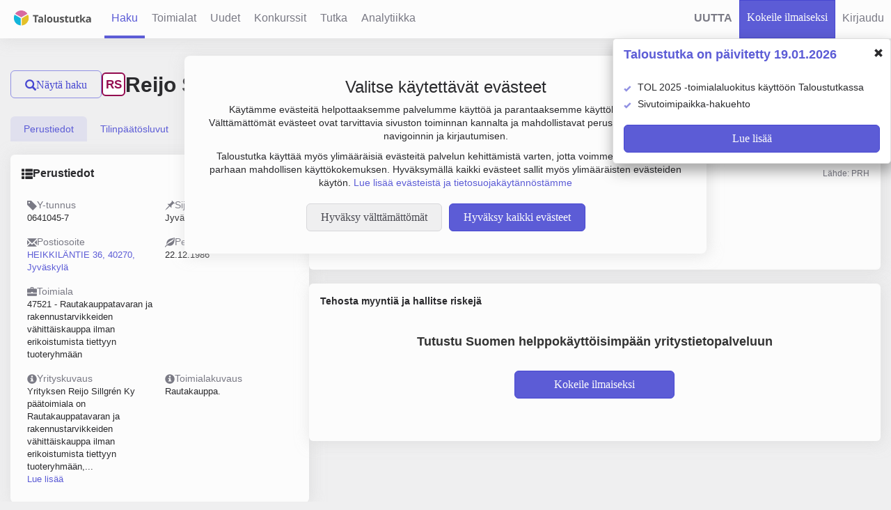

--- FILE ---
content_type: text/html; charset=UTF-8
request_url: https://www.taloustutka.fi/company/0641045-7
body_size: 41116
content:




<!doctype html>
<!--[if lt IE 7]> <html class="no-js lt-ie9 lt-ie8 lt-ie7" lang="fi"> <![endif]-->
<!--[if IE 7]>  <html class="no-js lt-ie9 lt-ie8" lang="fi"> <![endif]-->
<!--[if IE 8]>  <html class="no-js lt-ie9" lang="fi"> <![endif]-->
<!--[if IE 9]>  <html class="no-js lt-ie10" lang="fi"> <![endif]-->
<!--[if gt IE 9]><!--> <html class="no-js" lang="fi"> <!--<![endif]--> 
<!--[if lt IE 9]>
  <script src="http://html5shim.googlecode.com/svn/trunk/html5?v=" + ApplicationManager.getVersion()></script>
  <script src='/assets//javascripts/lib/jqplot/excanvas.js?v=15.0.14'></script>
<![endif]-->
  <head>
  
    <!-- Google Tag Manager -->
    <script>
    (function(w,d,s,l,i){w[l]=w[l]||[];w[l].push({'gtm.start':
    new Date().getTime(),event:'gtm.js'});var f=d.getElementsByTagName(s)[0],
    j=d.createElement(s),dl=l!='dataLayer'?'&l='+l:'';j.async=true;j.src=
    'https://www.googletagmanager.com/gtm.js?id='+i+dl;f.parentNode.insertBefore(j,f);
    })(window,document,'script','dataLayer','GTM-TQT3KGX2');
    </script>
    <!-- End Google Tag Manager -->
  
    <title>Reijo Sillgrén Ky | 0641045-7 | Yritystiedot | Taloustutka</title>
    
    <meta http-equiv="content-type" content="text/html; charset=UTF-8" />
    <meta name="viewport" content="width=device-width, initial-scale=1.0">
    <meta name="format-detection" content="telephone=no">
    
      
      <meta name="twitter:title" content="Yrityksen Reijo Sillgrén Ky tiedot">
      
      <meta name="twitter:card" content="summary_large_image">
      
      <meta name="keywords" content="Reijo Sillgrén Ky, Y-tunnus: 0641045-7, yritystiedot, tilinpäätöstiedot, osoite, palkkatiedot, vastuuhenkilöt, toimitusjohtaja, hallitus">
      
      <meta name="twitter:url" content="https://www.taloustutka.fi/company/0641045-7">
      
      <meta name="twitter:description" content="Yrityksen Reijo Sillgrén Ky yhteystiedot, taloustiedot, palkkatiedot sekä päättäjätiedot löydät Taloustutkasta">
      
      <meta name="description" content="Yrityksen Reijo Sillgrén Ky yhteystiedot, taloustiedot, palkkatiedot sekä päättäjätiedot löydät Taloustutkasta">
      
      <meta name="twitter:image" content="https://www.taloustutka.fi/assets/images/taloustutka_logo_big.png">
      
      
      <meta property="og:image" content="https://www.taloustutka.fi/assets/images/taloustutka_logo_big.png">
      
      <meta property="og:type" content="article">
      
      <meta property="og:site_name" content="Taloustutka">
      
      <meta property="og:title" content="Yrityksen Reijo Sillgrén Ky tiedot">
      
      <meta property="og:url" content="https://www.taloustutka.fi/company/0641045-7">
      
      <meta property="og:description" content="Yrityksen Reijo Sillgrén Ky yhteystiedot, taloustiedot, palkkatiedot sekä päättäjätiedot löydät Taloustutkasta">
      
    
    
    <script type="application/ld+json">
	{
  		"@context": "http://schema.org",
  		"@type": "Organization",
  		"url": "https://www.taloustutka.fi",
  		"name": "Taloustutka Oy",
  		"telephone": "+358 40 762 6535",
  		"email": "myynti@taloustutka.fi",
  		"address": {
    		"@type": "PostalAddress",
    		"addressLocality": "Espoo, Finland",
    		"postalCode": "FI-02150",
    		"streetAddress": "Tekniikantie 14"
  		},
       "logo":"https://www.taloustutka.fi/assets/images/taloustutka-logo.png"
	}
  	</script>
    
    <script>
    sessionStorageSupported = false;
    try{
      if(sessionStorage){
        sessionStorage.setItem("test","test");
        sessionStorage.removeItem("test");
        sessionStorageSupported = true;
      }
    }catch(e){
      console.log("SessionStorage not supported");
      sessionStorageSupported = false;
    }
    </script>
    <link rel="icon" 
type="image/vnd.microsoft.icon" 
sizes="16x16 32x32 64x64" 
href="/assets/images/favicon.ico">
<link rel="apple-touch-icon" href="/assets/images/ios-icon.png">

    <link rel="stylesheet" type="text/css" media="all" href='/assets//stylesheets/semantic.css'>
    <link rel="stylesheet" type="text/css" media="all" href='/assets//stylesheets/main.css?v=15.0.14'>
    
    <link rel="stylesheet" type="text/css" media="all" href="https://fonts.googleapis.com/css?family=Open+Sans:400,300,700" />
    <link href="https://fonts.googleapis.com/css2?family=DM+Sans&display=swap" rel="stylesheet">
    <link href="https://fonts.googleapis.com/css2?family=DM+Sans:wght@400;500;700&display=swap" rel="stylesheet">
    <link href="https://fonts.googleapis.com/css?family=Open+Sans+Condensed:300,700" rel="stylesheet">
    <link href="https://fonts.googleapis.com/css?family=Libre+Franklin:500,700,900" rel="stylesheet">
    <link href="https://fonts.cdnfonts.com/css/avrile-sans" rel="stylesheet">

    

    <script type="text/javascript">
      var validationValues = {
         minPassLength : 8,
      }

      const userLocale = "fi";
    </script>
    <script type="text/javascript" src='/assets/lib/jquery/2a734bc94e84ad1482cbd926d2ee0466-jquery.min.js'></script>
    <script type="text/javascript" src='/assets//javascripts/miscutils.js?v=15.0.14'></script>
    <script defer type="text/javascript" src='/assets/lib/bootstrap-sass/assets/javascripts/98cc954f10c9161f9028252d94923529-bootstrap.min.js'></script>
    <script defer type="text/javascript" src="/messages.js?v=15.0.14fi"></script>
    <script defer src='/assets//javascripts/lib/respond.js?v=15.0.14'></script>
    <script defer src='/assets//javascripts/lib/modernizr.custom.04447.min.js?v=15.0.14'></script>
    <script defer type="text/javascript" src='/assets//javascripts/lib/jquery.selectify.min.js?v=15.0.14'></script>
    <script defer type="text/javascript" src='/assets//javascripts/lib/jquery-ui-1.12.1/jquery-ui.js?v=15.0.14'></script>
    <script defer type="text/javascript" src='/assets//javascripts/lib/jquery-ui-1.12.1/i18n/datepicker-fi.js?v=15.0.14'></script>
    <script defer type="text/javascript" src='/assets/lib/jquery-dateFormat/124b25a928267a1263e6e7ff907e47ca-jquery-dateFormat.min.js'></script>
    <script defer type="text/javascript" src='/assets//javascripts/lib/jquery.tokeninput.js?v=15.0.14'></script>
    <script defer type="text/javascript" src="/javascriptRoutes"></script>
    <script defer type="text/javascript" src='/assets//javascripts/ajax.js?v=15.0.14'></script>
    <script defer type="text/javascript" src='/assets//javascripts/functions.js?v=15.0.14'></script>
    <script defer type="text/javascript" src='/assets//javascripts/lib/jquery.fileDownload.js?v=15.0.14'></script>
    <script defer type="text/javascript" src='/assets//javascripts/he.js?v=15.0.14'></script>
    <script defer type="text/javascript" src='/assets//javascripts/domicilePage/semantic.js?v=15.0.14'></script>
    
    
    <script defer type="text/javascript" src='/assets/lib/datatables/js/931d8f09f36ee23a52c9c70603f01387-jquery.dataTables.min.js'></script>
    <script defer type="text/javascript" src='/assets/lib/momentjs/38705d4d3c49357bcad99d871192d32b-moment.js'></script>
    <script defer type="text/javascript" src='/assets/lib/moment-timezone/builds/4efe9ce54c6bdb6e441d8b8798ea9e8d-moment-timezone-with-data.min.js'></script>
    <script defer type="text/javascript" src='/assets//javascripts/lib/datetime-moment.js?v=15.0.14'></script>
    <script defer type="text/javascript" src='/assets//javascripts/lib/jquery.shorten.min.js?v=15.0.14'></script>
    <script defer type="text/javascript" src='/assets//javascripts/tables.js?v=15.0.14'></script>

    <script defer type="text/javascript" src='/assets//javascripts/lib/nouislider.js?v=15.0.14'></script>
    <script defer type="text/javascript" src='/assets//javascripts/lib/wNumb.js?v=15.0.14'></script>

    <script defer type="text/javascript" src='/assets//javascripts/floaThead.js?v=15.0.14'></script>

    <script defer type="text/javascript" src='/assets//javascripts/ratingvisualizer.js?v=15.0.14'></script>
    <script defer type="text/javascript" src='/assets//javascripts/numbercolorer.js?v=15.0.14'></script>
    
    <script defer type="text/javascript" src='/assets//javascripts/selections.js?v=15.0.14'></script>

    <script defer type="text/javascript" src='/assets//javascripts/lib/jquery.validate.min.js?v=15.0.14'></script>
    <script defer type="text/javascript" src='/assets//javascripts/jqueryValidateMessages.js?v=15.0.14'></script>
    <script defer type="text/javascript" src='/assets//javascripts/lib/additional-methods.min.js?v=15.0.14'></script>

    <script defer type="text/javascript" src='/assets//javascripts/tutka.js?v=15.0.14'></script>
    <script defer type="text/javascript" src='/assets//javascripts/search-limit.js?v=15.0.14'></script>

    
    <script defer type="text/javascript" src='/assets//javascripts/bootstrap-toggle.min.js?v=15.0.14'></script>
    <script defer type="text/javascript" src='/assets//javascripts/cookies.js?v=15.0.14'></script>

    
    <script type="text/javascript">
    window.dataLayer = window.dataLayer || [];
    function gtag(){dataLayer.push(arguments);}
    gtag('consent', 'default', {
      'ad_storage': 'denied',
      'ad_user_data': 'denied',
      'ad_personalization': 'denied',
      'analytics_storage': 'denied'
    });
    </script>
    <!-- Google Analytics -->
    <!-- Google tag (gtag.js) -->
    <script async src="https://www.googletagmanager.com/gtag/js?id=G-Q1QWJZ8P6S"></script>
    <script type="text/javascript">
      function initGoogleCookies(){
        gtag('js', new Date());

        gtag('config', 'G-Q1QWJZ8P6S');
        gtag('config', 'AW-10812066581');

        gtag('consent', 'update', {
          'ad_storage': 'granted',
          'ad_user_data': 'granted',
          'ad_personalization': 'granted',
          'analytics_storage': 'granted'
        });
      }
      function initMicrosoftCookies(){
        var tagId = "566839l37u";
        window.clarity = window.clarity || function(){(window.clarity.q = window.clarity.q || []).push(arguments)};
        var scriptElement = document.createElement("script");
        scriptElement.async = 1;
        scriptElement.src = "https://www.clarity.ms/tag/" + tagId;
        var firstScript = document.getElementsByTagName("script")[0];
        firstScript.parentNode.insertBefore(scriptElement, firstScript);
      }
      $(document).ready(function() {
        if(cookies.handleCookieSettings()){
          initGoogleCookies();
          initMicrosoftCookies();
        }
      });
    </script>
    <!-- End Microsoft clarity -->
    

    <script>

    $(document).ready(function(){
      // sets up selectify for all 'select' elements
      $("select.selectify").selectify();
    });
    </script>
    
    

   <script defer type="text/javascript" src='/assets//javascripts/companyreport.js?v=15.0.14'></script>


    
    <meta name="theme-color" content="#3333cc" />
      
  </head>

  <body data-user-present="false">
  
    <!-- Google Tag Manager (noscript) -->
    <noscript>
    <iframe src="https://www.googletagmanager.com/ns.html?id=GTM-TQT3KGX2"
    height="0" width="0" style="display:none;visibility:hidden"></iframe>
    </noscript>
    <!-- End Google Tag Manager (noscript) -->
  
    





<nav class="navbar-fixed-top header">
         
 
 

  
  
  <ul class="main-menu not-present">
    <li class="logo-tab hidden-xs hidden-sm hidden-md">
      <a href="/" class="taloustutka-logo"><img src="/assets/images/taloustutka-logo.png" alt="Taloustutka-logo" height="33.5px" width="127.5px"/></a>
    </li>
     
     
     <li class="dropdown pull-left  collapse-dropdown">
       <a href="#" class="dropdown-toggle" data-toggle="dropdown">
         <span class="glyphicon glyphicon-align-justify"></span>
       </a>
       <ul class="dropdown-menu nav-dropdown-menu">
         <li  class="active"><a href="/search">Haku</a></li>
         <li ><a href="/industries">Toimialat</a></li>
         <li ><a href="/newcompanies">Uudet</a></li>
         <li ><a href="/bankrupts">Konkurssit</a></li>
         <li ><a href="/tutka">Tutka</a></li>
         <li ><a href="/analytics">Analytiikka</a></li>
         <li class=" header-tab-municipalities" style="display:none;">
           <a href="/domicilePage">Kuntakatsaus</a>
         </li>
         <li class="nav-item  header-tab-diamond" style="display:none;">
           <a href="/diamondPage">Luotain</a>
         </li>
         
         
         <li>
           <a class="" href="#" id="register-button"
              data-url="/startTrialModal" data-toggle="custom-modal"
              data-target="#modal" data-callback-shown="focusOnFirstInput">
             <span>Kokeile ilmaiseksi</span>
           </a>
         </li>
         
         
           <li class="nav-sign-in-up">
            <a class="" href="#" id="login-button"
                    data-url="/login" data-toggle="custom-modal"
                    data-target="#modal" data-callback-shown="focusOnFirstInput">
              <span>Kirjaudu</span>
            </a>
           </li>
         
      </ul>
     </li>
     <li class="logo-tab visible-xs-inline visible-sm-inline visible-md-inline">
       <a href="/" class="taloustutka-logo"><img src="/assets/images/taloustutka-logo.png" alt="Taloustutka-logo" height="33.5px" width="127.5px"/></a>
     </li>
     <li class="nav-item  active"><a id="search-link" href="/search">
       <span>Haku</span>
     </a></li>
     <li class="nav-item "><a href="/industries">
       <span>Toimialat</span>
     </a></li>
     <li class="nav-item "><a href="/newcompanies">
       <span>Uudet</span>
     </a></li>
     <li class="nav-item "><a href="/bankrupts">
      <span>Konkurssit</span>
     </a></li>
     <li class="nav-item "><a href="/tutka">
       <span>Tutka</span>
     </a></li>
    <li class="nav-item "><a href="/analytics">
      <span>Analytiikka</span>
    </a></li>
    <li class="nav-item header-tab-municipalities " style="display:none;">
      <a href="/domicilePage">
        <span>Kuntakatsaus</span>
      </a>
    </li>
    <li class="nav-item  header-tab-diamond" style="display:none;">
      <a href="/diamondPage">
        <span>Luotain</span>
      </a>
    </li>
  </ul>

  <ul class="secondary-main-menu not-present">
    
    <li id="renewed-service-li" class="pull-right clickable"><div class="hidden-xs"><a style="font-weight: bold">
      <span>UUTTA</span>
    </a></div></li>
    

    
    
    
    <li class="nav-sign-in-up  no-border">
      <a class="taloustutka-link-button" href="#" id="register-button-header"
         data-url="/startTrialModal" data-toggle="custom-modal"
         data-target="#modal" data-callback-shown="focusOnFirstInput">
        <span>Kokeile ilmaiseksi</span>
      </a>
    </li>
    
     

  <li class="nav-sign-in-up">
    <a class="" href="#" id="login-button-header"
            data-url="/login" data-toggle="custom-modal"
            data-target="#modal" data-callback-shown="focusOnFirstInput">
      <span class="visible-xs-inline glyphicon glyphicon-user"></span>
      <span class="hidden-xs">Kirjaudu</span>
    </a>
  </li>

  
  </ul>
</nav>

<script>
  
    if(cookies.get("bonus-trial-feature-area") && cookies.get("bonus-trial-feature-area") === "true"){
      $(".header-tab-municipalities").show();
    }
    if(cookies.get("diamond-header-show") && cookies.get("diamond-header-show") === "true"){
      $(".header-tab-diamond").show();
    }
    if(!cookies.get("LANDING_PAGE")){
       cookies.set("LANDING_PAGE", window.location.pathname);
    }
  
</script>






  <div id="updated-service-popup" class="hidden-xs">
  <div class="margin-top-sm margin-bottom-md">
    <p id="updated-service-popup-header-text" style="display: inline;">Taloustutka on päivitetty 19.01.2026</p>
    <div class="pull-right margin-right-sm hover-pointer-mild" data-toggle="collapse" aria-expanded="true">
      <span id="close-updated-service-popup" class="toggle-search-parameter glyphicon glyphicon-remove"></span>
    </div>
  </div>
  <div id="updated-service-popup-content">
    <ul class="search-help-list">
      
        <li class="margin-bottom-xs">TOL 2025 -toimialaluokitus käyttöön Taloustutkassa</li>
      
        <li class="margin-bottom-xs">Sivutoimipaikka-hakuehto</li>
      
    </ul>

    <div class="margin-top-md margin-bottom-sm">
      <a href="/updatePage">

<button type="button" id="read-more-about-renewed-service" 
         class="overflow-ellipsis taloustutka-button
        " >
  
  Lue lisää
</button>

</a>
    </div>
  </div>
</div>

  <script type="text/javascript" src='/assets//javascripts/updated-service.js?v=15.0.14'></script>
  <script>
  $(document).ready(function(){
    
      updatedService.initialize(false, 20);
    
  });
  </script>

<div id="cookie-banner" style="display: none;"></div>

<script>
  $(document).ready(function() {
    if(!document.cookie.split(';').some((item) => item.trim().startsWith('acceptCookies='))) // Check if cookie named 'acceptCookies' exists.
    {
      $.get("/cookieBanner", function(response){
        $("#cookie-banner").html(response).show();
      });
    }
  });
</script>





    <div class="page-container ">
      
 
<div class="container-fluid" id="report-company" data-vat="0641045-7">

  <div class="row flex" style="flex-wrap: wrap;">
    <div id="hideable-search-interface" class="col-xl-3 hidden-xs hidden-sm hidden-md hidden-lg visible-xl">
      <div class="hidden-xl">
        
<button  id="hide-search-button" 
         class="overflow-ellipsis taloustutka-secondary-button
        " onclick="hideSearchPanel()">
  <span class="glyphicon glyphicon-search"></span>
  Piilota haku
</button>

      </div>
      
<div id="search-form-panel" data-nosnippet>
  
<div class="panel taloustutka-panel ">
  
  <div class="panel-heading taloustutka-heading">
    <div  style="width:100%">
      
  <div class="search-form-header">
    <h1 id="search-form-header-text" class="font-size-22px">Yrityshaku</h1>
    
    
    
    
    
    
  </div>
  <div class="search-box-tabs panel-top-tabs">
    <ul class="nav nav-tabs search-box-nav-tabs" style="margin-top: 0px;" role="tablist">
      <li role="presentation" class="search-box-tab search-interface-tab active"><a href="#company-search" aria-controls="company-search" role="tab" data-toggle="tab" data-search-form-id="search-form" onclick="$('#search-form-header-text').text('Yrityshaku'); return true;">Yritykset</a></li>
      <li role="presentation" class="search-box-tab search-interface-tab "><a href="#person-search" aria-controls="person-search" role="tab" data-toggle="tab" data-search-form-id="natural-person-search-form" onclick="$('#search-form-header-text').text('Henkilöhaku'); return true;">Henkilöt</a></li>
      
      
    </ul>
  </div>
  
    </div>
    
  </div>
  
  <div class="panel-body" >
    
  <div class="search-interface-wrapper search-box">
    <div class="tab-content">
      <div id="company-search" class="tab-pane active">
        




  <form id="search-form" method="POST"
        data-search-type="COMPANY"
        action="/search/companysearch"
        data-unregistered="true" onsubmit="return handleSearchFormSubmit(this);"
        autocomplete="off">
  <input class="search-page-value" style="display:none" name="page" value="0">
  <input class="search-sort-field" style="display:none" name="sort-field" value="">
  <input class="search-sort-direction" style="display:none" name="sort-direction" value="DESC">
  <input type="hidden" name="csrfToken" value="dcb4f05007fc6c4cd75853d5048ea8ffdf63ca6b-1769145256795-5d4fe5693aa1c5d642adcecb"/>

<input style="display:none" name="searchType" value="COMPANY">

<div id="custom-search-container" class="ratio-select-group list-group no-margin-bottom">
  <ul id="custom-search-parameters-list" class="search-parameters-list" searchType="COMPANY">
    
      <li id="custom-search-parameter_vatOrName" class="search-parameter-container" value="vatOrName" name="vatOrName">
        

<div id="vatOrName-search-form-input" class="ui search ">
  <div class="ui left icon input fluid">
    <i class="search icon">
    </i>
    <input id="vatOrName-search-form-input-input" class="prompt search-text-input" type="text" name="vatOrName" placeholder='Nimi tai Y-tunnus' autocomplete="off">
  </div>
  <div class="semantic-form-error-message" style="display: none;"></div>
</div>


<script>
$(document).ready(function() {
$('#vatOrName-search-form-input').search({
  apiSettings: {
      url: "/search/companyAutoCompleteObjectWithVat?text={query}"
  },
  selectFirstResult: false,
  fields: {
    results : 'values',
    title   : 'name',
    description : 'vat',
    secondaryTitle : 'secondaryName'
  },
  minCharacters : 3,
  onSelect: function(result, response) {
    var inputId = "#" + "vatOrName" + "-" + "search-form" + "-input-input"
    var $input = $(inputId)
    var $form = $(this).closest("form")
    
    if(result.vat && result.vat.length){
      window.location.href = "/company/" + result.vat;
      return;
    }
    
    $input.val(result.name)
    console.log($input.val());
    $form.submit();
  },
});
});
</script>
      </li>
    
      <li id="custom-search-parameter_industry" class="search-parameter-container" value="industry" name="industry">
        

<div id="search-form-industry-inputs-holder" class="search-select-inputs-holder "
     data-form-id="search-form" data-param-name="industry"
     data-select-one="false"
     style="display: flex; flex-wrap: wrap;">
  
  
<div id="search-form-industry-input" class="ui search ">
  <div class="ui left icon input fluid">
    <i class="search icon">
    </i>
    <input id="search-form-industry-input-input" class="prompt search-text-input" type="text" name="" placeholder='Toimiala' autocomplete="off">
  </div>
  <div class="semantic-form-error-message" style="display: none;"></div>
</div>

  
  
  <div class="search-input-chips">
    <label class="search-input-chip chip-to-clone">
      <input name="industry" type="text" value="" hidden>
      <span class="search-input-chip-text"></span>
      <i class="delete icon " 
         onclick="removeSearchSelectChip(this); ;"
         ></i>
    </label>
  </div>
  
</div>


<script>
  $(document).ready(function() {
    var searchInput = $('#search-form-industry-input');
    searchInput.search({
      apiSettings: {
          url: "/search/industryTokens?q={query}"
      },
      selectFirstResult: true,
      maxResults: "50",
      fields: {
        results : 'values',
        title   : 'text',
      },
      minCharacters : 1,
      onSelect: function(selected){
        addChipToSearchSelect(selected.value, selected.text, searchInput.closest(".search-select-inputs-holder"));
        searchInput.search("set value", "")
        searchInput.search("hide results", "")
        
        
        return false;
      },
    });
  });

  function addChipToSearchSelect(chipValue, chipText, inputsHolder, extraClass){
    var innerHolder = inputsHolder.find(".search-input-chips");
    var selectOne = inputsHolder.data("select-one") == true || inputsHolder.data("select-one") === "true";
    var existingValues = innerHolder.find("input").toArray()
      .map(inputElement => inputElement.getAttribute("value"));

    if(existingValues.includes(chipValue)) return;

    var chipClone = inputsHolder.find(".chip-to-clone").clone();
    chipClone.removeClass("chip-to-clone");
    chipClone.addClass("cloned-chip");
    chipClone.find("input").attr("value", chipValue);
    chipClone.find("input").val(chipValue);
    chipClone.find(".search-input-chip-text").text(chipText);
    if(extraClass) chipClone.addClass(extraClass);
    innerHolder.append(chipClone);

    if (selectOne) {
      var searchBox = inputsHolder.find('[id$="-input"]');
      searchBox.addClass("disabled");
      searchBox.prop("disabled", true);
    } else {
      var mapsOpenButton = inputsHolder.find(".gmaps-location-select-open-button")
      if((!extraClass || extraClass !== "map-circle-chip") && mapsOpenButton.length){
        mapsOpenButton.addClass("disabled");
      }
    }
  }

  function removeSearchSelectChip(deleteElement){
    var chipElement = $(deleteElement).closest('.search-input-chip');
    var holder = $(chipElement).closest(".search-select-inputs-holder");
    var mapOpenButton = holder.find(".gmaps-location-select-open-button");
    if(chipElement.hasClass("map-circle-chip")){
      var paramName = holder.attr("data-param-name");
      var formId = holder.attr("data-form-id");
      removeCircleFromMap(formId, paramName);
      var mapOpened = mapOpenButton.attr("data-opened") === "true";
      if(!mapOpened) $("#" + formId + "-" + paramName + "-input").removeClass("disabled");
    }
    chipElement.remove();
    if(mapOpenButton.length && !holder.find(".cloned-chip").length){
      mapOpenButton.removeClass("disabled");
    }
    var toggler = holder.siblings();
    if(toggler.length && holder.find(".cloned-chip").length <= 1){
      var togglerInput = toggler.find(".three-option-slider");
      toggler.slideUp();
      togglerInput.prop("disabled", true);
    }

    var selectOne = holder.data("select-one") == true || holder.data("select-one") === "true";

    if (selectOne && holder.find(".cloned-chip").length === 0) {
      var searchBox = holder.find('[id$="-input"]');
      searchBox.removeClass("disabled");
      searchBox.prop("disabled", false);
  }
  }
</script>



      </li>
    
      <li id="custom-search-parameter_location" class="search-parameter-container" value="location" name="location">
        

<div id="search-form-location-inputs-holder" class="search-select-inputs-holder "
     data-form-id="search-form" data-param-name="location"
     data-select-one="false"
     style="display: flex; flex-wrap: wrap;">
  
  
<div id="search-form-location-input" class="ui search ">
  <div class="ui left icon input fluid">
    <i class="search icon">
    </i>
    <input id="search-form-location-input-input" class="prompt search-text-input" type="text" name="" placeholder='Sijainti' autocomplete="off">
  </div>
  <div class="semantic-form-error-message" style="display: none;"></div>
</div>

  
  
  <div class="search-input-chips">
    <label class="search-input-chip chip-to-clone">
      <input name="location" type="text" value="" hidden>
      <span class="search-input-chip-text"></span>
      <i class="delete icon " 
         onclick="removeSearchSelectChip(this); ;"
         ></i>
    </label>
  </div>
  
</div>


<script>
  $(document).ready(function() {
    var searchInput = $('#search-form-location-input');
    searchInput.search({
      apiSettings: {
          url: "/search/locationTokens?q={query}"
      },
      selectFirstResult: true,
      maxResults: "7",
      fields: {
        results : 'values',
        title   : 'text',
      },
      minCharacters : 1,
      onSelect: function(selected){
        addChipToSearchSelect(selected.value, selected.text, searchInput.closest(".search-select-inputs-holder"));
        searchInput.search("set value", "")
        searchInput.search("hide results", "")
        
        
        return false;
      },
    });
  });

  function addChipToSearchSelect(chipValue, chipText, inputsHolder, extraClass){
    var innerHolder = inputsHolder.find(".search-input-chips");
    var selectOne = inputsHolder.data("select-one") == true || inputsHolder.data("select-one") === "true";
    var existingValues = innerHolder.find("input").toArray()
      .map(inputElement => inputElement.getAttribute("value"));

    if(existingValues.includes(chipValue)) return;

    var chipClone = inputsHolder.find(".chip-to-clone").clone();
    chipClone.removeClass("chip-to-clone");
    chipClone.addClass("cloned-chip");
    chipClone.find("input").attr("value", chipValue);
    chipClone.find("input").val(chipValue);
    chipClone.find(".search-input-chip-text").text(chipText);
    if(extraClass) chipClone.addClass(extraClass);
    innerHolder.append(chipClone);

    if (selectOne) {
      var searchBox = inputsHolder.find('[id$="-input"]');
      searchBox.addClass("disabled");
      searchBox.prop("disabled", true);
    } else {
      var mapsOpenButton = inputsHolder.find(".gmaps-location-select-open-button")
      if((!extraClass || extraClass !== "map-circle-chip") && mapsOpenButton.length){
        mapsOpenButton.addClass("disabled");
      }
    }
  }

  function removeSearchSelectChip(deleteElement){
    var chipElement = $(deleteElement).closest('.search-input-chip');
    var holder = $(chipElement).closest(".search-select-inputs-holder");
    var mapOpenButton = holder.find(".gmaps-location-select-open-button");
    if(chipElement.hasClass("map-circle-chip")){
      var paramName = holder.attr("data-param-name");
      var formId = holder.attr("data-form-id");
      removeCircleFromMap(formId, paramName);
      var mapOpened = mapOpenButton.attr("data-opened") === "true";
      if(!mapOpened) $("#" + formId + "-" + paramName + "-input").removeClass("disabled");
    }
    chipElement.remove();
    if(mapOpenButton.length && !holder.find(".cloned-chip").length){
      mapOpenButton.removeClass("disabled");
    }
    var toggler = holder.siblings();
    if(toggler.length && holder.find(".cloned-chip").length <= 1){
      var togglerInput = toggler.find(".three-option-slider");
      toggler.slideUp();
      togglerInput.prop("disabled", true);
    }

    var selectOne = holder.data("select-one") == true || holder.data("select-one") === "true";

    if (selectOne && holder.find(".cloned-chip").length === 0) {
      var searchBox = holder.find('[id$="-input"]');
      searchBox.removeClass("disabled");
      searchBox.prop("disabled", false);
  }
  }
</script>



      </li>
    
    
    <fieldset class="teaser-fieldset margin-bottom-sm">
      <legend>Laajempia hakuehtoja</legend>
      <ul class="search-parameters-list">
        
        <li id="custom-search-parameter_liikevaihto" class="search-parameter-container" value="liikevaihto" name="liikevaihto">
          
<div class="extra-parameter ">
  <div class="search-term-caption-container search-captions">
    
<input id="checkbox-item-selected-liikevaihto"  class="search-interface-checkbox" type="checkbox"
       name="liikevaihto[]" value="selected"
       data-type="toggle-slider-checkbox"
       onclick="toggleCollapseOnCheckbox(this, &#x27;slider-liikevaihto&#x27;)"
       
>
<label for="checkbox-item-selected-liikevaihto" class="input-element">
  <span class="checkbox-element"></span>
  
      Liikevaihto
      <span class="search-glyphicon-i glyphicon glyphicon-info-sign popover-element" tabindex="0" data-trigger="focus" data-container="body" title="" onmouseover="popoverInit(this);"
      data-toggle="popover" data-placement="auto top" data-content='Liikevaihto on yrityksen vuotuinen varsinaisen toiminnan myyntitulojen määrä, josta on vähennetty myynnin oikaisuerät, kuten myönnetyt alennukset, arvonlisävero ja muut välittömät verot.' data-original-title='<b>Liikevaihto</b>'> </span>
    
</label>
  </div>
  
  <div class="collapse slider-container clearfix" id="slider-liikevaihto" name="liikevaihto" input-target="#value-input-liikevaihto">
    <div class="form-element">
      <div class="value-input-wrapper inline-block">
        <div class="value-input">
          
          <input class="slider-field value left taloustutka-slider-input" id="value-input-liikevaihto_1" name="liikevaihtoLower" type="text" sliderInput="true" sliderName="liikevaihto" disabled>
        </div>
        <div class="value-input">
          
          <input class="slider-field value right taloustutka-slider-input" id="value-input-liikevaihto_2" name="liikevaihtoUpper" type="text" sliderInput="true" disabled>
        </div>
      </div>
      <div class="ui-slider-parent-holder">
        <div class="noUiSlider noUiSlider-search-box" id="sliderliikevaihto" sliderName="liikevaihto", range="positiveRange" format="euroNoDecimal"></div>
      </div>
    </div>
  </div>
  
</div>

<script>
</script>

        </li>
        
        <li id="custom-search-parameter_personnel" class="search-parameter-container" value="personnel" name="personnel">
          
<div class="extra-parameter ">
  <div class="search-term-caption-container search-captions">
    
<input id="checkbox-item-selected-personnel"  class="search-interface-checkbox" type="checkbox"
       name="personnel[]" value="selected"
       data-type="toggle-slider-checkbox"
       onclick="toggleCollapseOnCheckbox(this, &#x27;slider-personnel&#x27;)"
       
>
<label for="checkbox-item-selected-personnel" class="input-element">
  <span class="checkbox-element"></span>
  
      Henkilöstö
      <span class="search-glyphicon-i glyphicon glyphicon-info-sign popover-element" tabindex="0" data-trigger="focus" data-container="body" title="" onmouseover="popoverInit(this);"
      data-toggle="popover" data-placement="auto top" data-content='Henkilöstömäärä kertoo yrityksen työntekijöiden keskimääräisen lukumäärän tilikauden aikana. Yleensä huomioon otetaan vain kokopäivätyöllisten määrä. Jos yrityksellä on palveluksessa suhteellisen paljon osa-aikaisia, voidaan työtunnit laskea yhteen ja jakaa kokopäiväisen työmäärällä.' data-original-title='<b>Henkilöstö</b>'> </span>
    
</label>
  </div>
  
  <div class="collapse slider-container clearfix" id="slider-personnel" name="personnel" input-target="#value-input-personnel">
    <div class="form-element">
      <div class="value-input-wrapper inline-block">
        <div class="value-input">
          
          <input class="slider-field value left taloustutka-slider-input" id="value-input-personnel_1" name="personnelLower" type="text" sliderInput="true" sliderName="personnel" disabled>
        </div>
        <div class="value-input">
          
          <input class="slider-field value right taloustutka-slider-input" id="value-input-personnel_2" name="personnelUpper" type="text" sliderInput="true" disabled>
        </div>
      </div>
      <div class="ui-slider-parent-holder">
        <div class="noUiSlider noUiSlider-search-box" id="sliderpersonnel" sliderName="personnel", range="personnelRange" format="noFormatNoDecimal"></div>
      </div>
    </div>
  </div>
  
</div>

<script>
</script>

        </li>
        
        <li id="custom-search-parameter_tilikaudentulos" class="search-parameter-container" value="tilikaudentulos" name="tilikaudentulos">
          
<div class="extra-parameter ">
  <div class="search-term-caption-container search-captions">
    
<input id="checkbox-item-selected-tilikaudentulos"  class="search-interface-checkbox" type="checkbox"
       name="tilikaudentulos[]" value="selected"
       data-type="toggle-slider-checkbox"
       onclick="toggleCollapseOnCheckbox(this, &#x27;slider-tilikaudentulos&#x27;)"
       
>
<label for="checkbox-item-selected-tilikaudentulos" class="input-element">
  <span class="checkbox-element"></span>
  
      Tilikauden voitto
      <span class="search-glyphicon-i glyphicon glyphicon-info-sign popover-element" tabindex="0" data-trigger="focus" data-container="body" title="" onmouseover="popoverInit(this);"
      data-toggle="popover" data-placement="auto top" data-content='Tilikauden voitto' data-original-title='<b>Tilikauden voitto</b>'> </span>
    
</label>
  </div>
  
  <div class="collapse slider-container clearfix" id="slider-tilikaudentulos" name="tilikaudentulos" input-target="#value-input-tilikaudentulos">
    <div class="form-element">
      <div class="value-input-wrapper inline-block">
        <div class="value-input">
          
          <input class="slider-field value left taloustutka-slider-input" id="value-input-tilikaudentulos_1" name="tilikaudentulosLower" type="text" sliderInput="true" sliderName="tilikaudentulos" disabled>
        </div>
        <div class="value-input">
          
          <input class="slider-field value right taloustutka-slider-input" id="value-input-tilikaudentulos_2" name="tilikaudentulosUpper" type="text" sliderInput="true" disabled>
        </div>
      </div>
      <div class="ui-slider-parent-holder">
        <div class="noUiSlider noUiSlider-search-box" id="slidertilikaudentulos" sliderName="tilikaudentulos", range="fullRangeStartPositive" format="euroNoDecimal"></div>
      </div>
    </div>
  </div>
  
</div>

<script>
</script>

        </li>
        
        <li id="custom-search-parameter_form" class="search-parameter-container" value="form" name="form">
          

<div class="extra-parameter">
  <div id="natural-person-search-form-form-dropdown" class="ui scrolling floating labeled icon dropdown multiple search input-element "
    onclick="$(this).find('.search').trigger('focus')" style="display: flex; flex-wrap: wrap;">
    <input type="hidden" name="form">
    <div style="width: auto; position: relative; background-color: unset; text-align: start;
  font-family: 'Avrile Sans'; margin-right: 8px;">
      <div style="display: flex; flex-wrap: nowrap; gap: 8px; align-items: center; height: 100%;">
        Yritysmuoto
        <span class="search-glyphicon-i glyphicon glyphicon-info-sign popover-element" tabindex="0" data-trigger="focus" data-container="body" title="" onmouseover="popoverInit(this);"
      data-toggle="popover" data-placement="auto top" data-content='Yritysmuoto' data-original-title='<b>Yritysmuoto</b>'> </span>
      </div>
    </div>
    <span class="text" style="display: none;"></span>
    <span class="collapse-chevron" style="position: absolute; right: 8px;"></span>
    <div class="menu" style="margin: -1px !important; width: 100%;">
      


<!-- Currently forms ETY, TYH, KUNTLLL, AOK, ASH, OP and SE are being loaded by company dataloder, but none exist as of May 2025
 hence their divs are not included here.-->

<div class="item" data-value="OY">Osakeyhtiö (OY)</div>
<div class="item" data-value="OYJ">Julkinen osakeyhtiö (OYJ)</div>
<div class="item" data-value="YEH">Yksityinen elinkeinonharjoittaja (YEH)</div>
<div class="item" data-value="AYH">Aatteellinen yhdistys (AYH)</div>
<div class="item" data-value="AOY">Asunto-osakeyhtiö (AOY)</div>
<div class="item" data-value="KY">Kommandiittiyhtiö (KY)</div>
<div class="item" data-value="KKOY">Keskinäinen kiinteistöosakeyhtiö (KKOY)</div>
<div class="item" data-value="ULKO">Ulkomainen yhteisö (ULKO)</div>
<div class="item" data-value="YHTE">Yhteisetuudet (YHTE)</div>
<div class="item" data-value="AY">Avoin yhtiö (AY)</div>
<div class="item" data-value="KE">Kevytyrittäjä</div>
<div class="item" data-value="MOHLO">Muut oikeushenkilöt (MOHLÖ)</div>
<div class="item" data-value="OS">Osuuskunta (OS)</div>
<div class="item" data-value="SAA">Säätiö (SÄÄ)</div>
<div class="item" data-value="KONK">Konkurssipesä (KONK)</div>
<div class="item" data-value="SL">Sivuliike (SL)</div>
<div class="item" data-value="ELSYH">Erityislainsäädäntöön perustuva yhdistys (ELSYH)</div>
<div class="item" data-value="EYHT">Elinkeinoyhtymä (EYHT)</div>
<div class="item" data-value="YHME">Yhteismetsä (YHME)</div>
<div class="item" data-value="MSAA">Muu säätiö (MSÄÄ)</div>
<div class="item" data-value="US">Paikallisyhteisö (US)</div>
<div class="item" data-value="KUNT">Kunta (KUNT)</div>
<div class="item" data-value="EVLUT">Ev.lut.kirkko (EVLUT)</div>
<div class="item" data-value="MUYP">Muu yhteisvast.pidätysvelvollinen (MUYP)</div>
<div class="item" data-value="MYH">Muu yhdistys (MYH)</div>
<div class="item" data-value="RUSY">Uskonnollinen yhdyskunta (RUSY)</div>
<div class="item" data-value="VAKK">Vakuutuskassa (VAKK)</div>
<div class="item" data-value="KUNTYHT">Kuntayhtymä (KUNTYHT)</div>
<div class="item" data-value="VALT">Valtio ja sen laitokset (VALT)</div>
<div class="item" data-value="MUVE">Muu verotuksen yksikkö (MUVE)</div>
<div class="item" data-value="MJUO">Muu julkisoikeudellinen oikeushenkilö (MJUO)</div>
<div class="item" data-value="YO">Ylioppilaskunta tai osakunta (YO)</div>
<div class="item" data-value="PK">Paliskunta (PK)</div>
<div class="item" data-value="ESAA">Eläkesäätiö (ESÄÄ)</div>
<div class="item" data-value="KVY">Keskinäinen vakuutusyhtiö (KVY)</div>
<div class="item" data-value="MTYH">Muu taloudellinen yhdistys (MTYH)</div>
<div class="item" data-value="KVAKYH">Keskinäinen vahinkovakuutus yhdistys (KVAKYH)</div>
<div class="item" data-value="KK">Kauppakamari (KK)</div>
<div class="item" data-value="ASY">Asumisoikeusyhdistys (ASY)</div>
<div class="item" data-value="TYKA">Työttömyyskassa (TYKA)</div>
<div class="item" data-value="ORTO">Ortodoksinen kirkko (ORTO)</div>
<div class="item" data-value="VOY">Vakuutusosakeyhtiö (VOY)</div>
<div class="item" data-value="AHVE">Ahvenanmaan maakunta ja sen virastot (AHVE)</div>
<div class="item" data-value="TEKA">Työeläkekassa (TEKA)</div>
<div class="item" data-value="MUUKOY">Muu kiinteistöosakeyhtiö (MUUKOY)</div>
<div class="item" data-value="VALTLL">Valtion liikelaitos (VALTLL)</div>
<div class="item" data-value="VY">Vakuutusyhdistys (VY)</div>
<div class="item" data-value="SP">Säästöpankki (SP)</div>
<div class="item" data-value="MUU">Muu yhtiö (MUU)</div>
<div class="item" data-value="MHY">Metsänhoitoyhdistys (MHY)</div>
<div class="item" data-value="LIY">Laivanisännistöyhtiö (LIY)</div>
<div class="item" data-value="EVL">Erillishallinnollinen valtion laitos (EVL)</div>
<div class="item" data-value="KUNTLL">Kunnallinen liikelaitos (KUNTLL)</div>
<div class="item" data-value="VOJ">Julkinen vakuutusosakeyhtiö (VOJ)</div>
<div class="item" data-value="ETS">Eurooppalainen taloudellinen etuyhtymä sivutoimipaikka (ETS)</div>
<div class="item" data-value="HY">Hypoteekkiyhdistys (HY)</div>













    </div>
  </div>
</div>


<script>
  $(document).ready(function() {
    $('#natural-person-search-form-form-dropdown').dropdown({
      clearable : true,
      forceSelection : false,
      fullTextSearch: "exact"
    });
    $('#natural-person-search-form-form-dropdown').click(function(e){
      if(e.target == this || $(e.target).hasClass("collapse-chevron")) {
        if($(this).hasClass("visible")) {
          $(this).dropdown("hide")
        }
      }
    });
  });
</script>

        </li>
        
        <li id="custom-search-parameter_status" class="search-parameter-container" value="status" name="status">
          

<div class="extra-parameter">
  <div id="natural-person-search-form-status-dropdown" class="ui scrolling floating labeled icon dropdown multiple search input-element "
    onclick="$(this).find('.search').trigger('focus')" style="display: flex; flex-wrap: wrap;">
    <input type="hidden" name="status">
    <div style="width: auto; position: relative; background-color: unset; text-align: start;
  font-family: 'Avrile Sans'; margin-right: 8px;">
      <div style="display: flex; flex-wrap: nowrap; gap: 8px; align-items: center; height: 100%;">
        Yrityksen häiriötila
        <span class="search-glyphicon-i glyphicon glyphicon-info-sign popover-element" tabindex="0" data-trigger="focus" data-container="body" title="" onmouseover="popoverInit(this);"
      data-toggle="popover" data-placement="auto top" data-content='Yrityksen häiriötila' data-original-title='<b>Yrityksen häiriötila</b>'> </span>
      </div>
    </div>
    <span class="text" style="display: none;"></span>
    <span class="collapse-chevron" style="position: absolute; right: 8px;"></span>
    <div class="menu" style="margin: -1px !important; width: 100%;">
      



  <div class="item" data-value="KONK">Konkurssissa</div>
  <div class="item" data-value="KESK">Toiminta keskeytynyt</div>
  <div class="item" data-value="LAKANNUT">Toiminta lakannut</div>
  <div class="item" data-value="SELTILA">Selvitystilassa</div>
  <div class="item" data-value="SANE">Saneerauksessa</div>
  <div class="item" data-value="KONK_HAKEMUS">Konkurssihakemus</div>
  <div class="item" data-value="SANE_HAKEMUS">Saneeraushakemus</div>











    </div>
  </div>
</div>


<script>
  $(document).ready(function() {
    $('#natural-person-search-form-status-dropdown').dropdown({
      clearable : true,
      forceSelection : false,
      fullTextSearch: "exact"
    });
    $('#natural-person-search-form-status-dropdown').click(function(e){
      if(e.target == this || $(e.target).hasClass("collapse-chevron")) {
        if($(this).hasClass("visible")) {
          $(this).dropdown("hide")
        }
      }
    });
  });
</script>

        </li>
        
      </ul>
    </fieldset>
    
  </ul>
</div>


  <div class="row search-interface-buttons">
    <div class="col-xs-12">
      

<button type="submit" id="search-form-submit-button" 
         class="overflow-ellipsis taloustutka-button
        " >
  
  Hae
</button>


    </div>
  </div>
    
  <div class="row margin-top-sm search-interface-buttons">
    <div class="col-xs-6">
      

<button type="button" id="clear-button" 
         class="overflow-ellipsis taloustutka-clear-button
        " >
  
  Tyhjennä
</button>

    </div>
    <div class="col-xs-6">
      

<button type="button" id="create-searchfollower-from-search" 
        disabled=true class="overflow-ellipsis taloustutka-secondary-button
        disabled" >
  
  Tallenna Tutkaan
</button>

    </div>
    <div class="col-xs-12">
      <span style="color:red;" id="save-searchfollower-error"></span>
    </div>
  </div>

</form>


<script defer type="text/javascript" src='/assets//javascripts/search-results.js?v=15.0.14'></script>
<script defer type="text/javascript" src='/assets//javascripts/search-interface.js?v=15.0.14'></script>
<script defer type="text/javascript" src='/assets//javascripts/validation.js?v=15.0.14'></script>
<script defer type="text/javascript" src='/assets//javascripts/search-interface-tutka-searchFollower.js?v=15.0.14'></script>

<script type="text/javascript">
  $(document).ready(function() {
  
    searchInterface.checkSessionStorageForSavedSearchForm("COMPANY", "search-form");
    searchInterface.linkSavedSearchBoxToInterface("#company-search", "#saved-search-container-COMPANY")
  
  });
</script>

      </div>
      <div id="person-search" class="tab-pane ">
        
<form id="natural-person-search-form" method="POST" action="/search/naturalPersonSearch"
      data-search-type="PERSON"
       onsubmit="return handleSearchFormSubmit(this);"
      autocomplete="off">
  <input class="search-page-value" style="display:none" name="page" value="0">
  <input class="search-sort-field" style="display:none" name="sort-field" value="">
  <input class="search-sort-direction" style="display:none" name="sort-direction" value="DESC">
  <input style="display:none" name="searchType" value="PERSON">
  <input type="hidden" name="csrfToken" value="dcb4f05007fc6c4cd75853d5048ea8ffdf63ca6b-1769145256795-5d4fe5693aa1c5d642adcecb"/>
  <div id="custom-search-container" class="ratio-select-group list-group no-margin-bottom">
    <ul id="custom-person-search-parameters-list" class="search-parameters-list" searchType="PERSON">
      
        <li id="custom-search-parameter_searchTerm" class="search-parameter-container" value="searchTerm" name="searchTerm">
          

<div id="searchTerm-natural-person-search-form-input" class="ui search ">
  <div class="ui left icon input fluid">
    <i class="search icon">
    </i>
    <input id="searchTerm-natural-person-search-form-input-input" class="prompt search-text-input" type="text" name="searchTerm" placeholder='Henkilön nimi' autocomplete="off">
  </div>
  <div class="semantic-form-error-message" style="display: none;"></div>
</div>


<script>
$(document).ready(function() {
$('#searchTerm-natural-person-search-form-input').search({
  apiSettings: {
      url: "/search/naturalPersonAutoComplete?text={query}"
  },
  selectFirstResult: false,
  fields: {
    results : 'values',
    title   : 'name',
    description : 'vat',
    secondaryTitle : 'secondaryName'
  },
  minCharacters : 3,
  onSelect: function(result, response) {
    var inputId = "#" + "searchTerm" + "-" + "natural-person-search-form" + "-input-input"
    var $input = $(inputId)
    var $form = $(this).closest("form")
    
    $input.val(result.name)
    console.log($input.val());
    $form.submit();
  },
});
});
</script>
        </li>
      
        <li id="custom-search-parameter_companyVatOrName" class="search-parameter-container" value="companyVatOrName" name="companyVatOrName">
          

<div id="companyVatOrName-natural-person-search-form-input" class="ui search ">
  <div class="ui left icon input fluid">
    <i class="search icon">
    </i>
    <input id="companyVatOrName-natural-person-search-form-input-input" class="prompt search-text-input" type="text" name="companyVatOrName" placeholder='Yrityksen nimi tai Y-tunnus' autocomplete="off">
  </div>
  <div class="semantic-form-error-message" style="display: none;"></div>
</div>


<script>
$(document).ready(function() {
$('#companyVatOrName-natural-person-search-form-input').search({
  apiSettings: {
      url: "/search/companyAutoCompleteObjectWithVat?text={query}"
  },
  selectFirstResult: false,
  fields: {
    results : 'values',
    title   : 'name',
    description : 'vat',
    secondaryTitle : 'secondaryName'
  },
  minCharacters : 3,
  onSelect: function(result, response) {
    var inputId = "#" + "companyVatOrName" + "-" + "natural-person-search-form" + "-input-input"
    var $input = $(inputId)
    var $form = $(this).closest("form")
    
    $input.val(result.name)
    console.log($input.val());
    $form.submit();
  },
});
});
</script>
        </li>
      
    </ul>
    
    <fieldset class="teaser-fieldset margin-bottom-sm">
      <legend>Laajempia hakuehtoja</legend>
      <ul class="search-parameters-list">
      
        <li id="custom-search-parameter_roleIdPerson" class="search-parameter-container" value="roleIdPerson" name="roleIdPerson">
          
<div class="search-input-group">
  
<div class="extra-parameter">
  <div id="natural-person-search-form-roleIdPerson-dropdown" class="ui scrolling floating labeled icon dropdown multiple search input-element "
    onclick="$(this).find('.search').trigger('focus')" style="display: flex; flex-wrap: wrap;">
    <input type="hidden" name="roleIdPerson">
    <div style="width: auto; position: relative; background-color: unset; text-align: start;
  font-family: 'Avrile Sans'; margin-right: 8px;">
      <div style="display: flex; flex-wrap: nowrap; gap: 8px; align-items: center; height: 100%;">
        Vastuurooli
        <span class="search-glyphicon-i glyphicon glyphicon-info-sign popover-element" tabindex="0" data-trigger="focus" data-container="body" title="" onmouseover="popoverInit(this);"
      data-toggle="popover" data-placement="auto top" data-content='Rooli yrityksessä johon henkilö kuuluu.' data-original-title='<b>Roolit</b>'> </span>
      </div>
    </div>
    <span class="text" style="display: none;"></span>
    <span class="collapse-chevron" style="position: absolute; right: 8px;"></span>
    <div class="menu" style="margin: -1px !important; width: 100%;">
      
    
      <div class="item" data-value="TJ">Toimitusjohtaja</div>
    
      <div class="item" data-value="TJS">Toimitusjohtajan sijainen</div>
    
      <div class="item" data-value="PJ">Hallituksen puheenjohtaja</div>
    
      <div class="item" data-value="J">Hallituksen jäsen</div>
    
      <div class="item" data-value="HNJ">Hallintoneuvoston jäsen</div>
    
      <div class="item" data-value="VJ">Hallituksen varajäsen</div>
    
      <div class="item" data-value="PR">Prokuristi</div>
    
      <div class="item" data-value="YHM">Yhtiömies</div>
    
      <div class="item" data-value="YHMÄ">Äänetön yhtiömies</div>
    
      <div class="item" data-value="ELI">Elinkeinonharjoittaja</div>
    
      <div class="item" data-value="T">Tilintarkastaja</div>
    
      <div class="item" data-value="VT">Varatilintarkastaja</div>
    
      <div class="item" data-value="IS">Isännöitsijä</div>
    
      <div class="item" data-value="EDU">Edustaja</div>
    
      <div class="item" data-value="UE">Ulkomainen edustaja</div>
    
      <div class="item" data-value="S">Selvitysmies</div>
    
  
    </div>
  </div>
</div>


<script>
  $(document).ready(function() {
    $('#natural-person-search-form-roleIdPerson-dropdown').dropdown({
      clearable : true,
      forceSelection : false,
      fullTextSearch: "exact"
    });
    $('#natural-person-search-form-roleIdPerson-dropdown').click(function(e){
      if(e.target == this || $(e.target).hasClass("collapse-chevron")) {
        if($(this).hasClass("visible")) {
          $(this).dropdown("hide")
        }
      }
    });
  });
</script>

  
<div class="extra-parameter">
  <div id="natural-person-search-form-occupationClassesInCompany-dropdown" class="ui scrolling floating labeled icon dropdown multiple search input-element "
    onclick="$(this).find('.search').trigger('focus')" style="display: flex; flex-wrap: wrap;">
    <input type="hidden" name="occupationClassesInCompany">
    <div style="width: auto; position: relative; background-color: unset; text-align: start;
  font-family: 'Avrile Sans'; margin-right: 8px;">
      <div style="display: flex; flex-wrap: nowrap; gap: 8px; align-items: center; height: 100%;">
        Tehtäväalue
        <span class="search-glyphicon-i glyphicon glyphicon-info-sign popover-element" tabindex="0" data-trigger="focus" data-container="body" title="" onmouseover="popoverInit(this);"
      data-toggle="popover" data-placement="auto top" data-content='Henkilön tehtäväalue yrityksessä tittelin mukaan.' data-original-title='<b>Tehtäväalue</b>'> </span>
      </div>
    </div>
    <span class="text" style="display: none;"></span>
    <span class="collapse-chevron" style="position: absolute; right: 8px;"></span>
    <div class="menu" style="margin: -1px !important; width: 100%;">
      

    
    
    <div class="item" data-value="TOP_LEADERSHIP">Ylin johto</div>
    
    
    
    <div class="item" data-value="MIDDLE_LEADERSHIP">Keskijohto</div>
    
    
    
    <div class="item" data-value="SALES">Myynti</div>
    
    
    
    <div class="item" data-value="MARKETING">Markkinointi ja viestintä</div>
    
    
    
    <div class="item" data-value="HR">HR</div>
    
    
    
    <div class="item" data-value="IT">IT</div>
    
    
    
    <div class="item" data-value="FINANCIALS">Talous ja rahoitus</div>
    
    
    
    <div class="item" data-value="ACQUISITIONS">Hankinta</div>
    
    
    
    <div class="item" data-value="PRODUCTION">Tuotanto</div>
    
    
    
    <div class="item" data-value="PRODUCT_DEVELOPMENT">Kehitys</div>
    
    
    
    <div class="item" data-value="CUSTOMER_SERVICE">Asiakaspalvelut</div>
    
    
    
    <div class="item" data-value="REAL_ESTATE">Kiinteistöt</div>
    
    
    
    <div class="item" data-value="HEALTHCARE">Terveys ja hyvinvointi</div>
    
    
    
    <div class="item" data-value="EDUCATION">Opetus</div>
    
    
    
    <div class="item" data-value="PROJECTS">Projektit</div>
    
    
    
    <div class="item" data-value="ADMINISTRATION">Hallinto</div>
    
    
    
    <div class="item" data-value="LEGAL">Lakiasiat</div>
    
    
    
    <div class="item" data-value="TRADES">Käsityöläinen</div>
    
    
    
    <div class="item" data-value="LOGISTICS">Logistiikka</div>
    
    
    
    
  
    </div>
  </div>
</div>


<script>
  $(document).ready(function() {
    $('#natural-person-search-form-occupationClassesInCompany-dropdown').dropdown({
      clearable : true,
      forceSelection : false,
      fullTextSearch: "exact"
    });
    $('#natural-person-search-form-occupationClassesInCompany-dropdown').click(function(e){
      if(e.target == this || $(e.target).hasClass("collapse-chevron")) {
        if($(this).hasClass("visible")) {
          $(this).dropdown("hide")
        }
      }
    });
  });
</script>

  
<div class="extra-parameter">
  <div id="natural-person-search-form-occupationsInCompany-dropdown" class="ui scrolling floating labeled icon dropdown multiple search input-element dropdown-wrap-labels"
    onclick="$(this).find('.search').trigger('focus')" style="display: flex; flex-wrap: wrap;">
    <input type="hidden" name="occupationsInCompany">
    <div style="width: auto; position: relative; background-color: unset; text-align: start;
  font-family: 'Avrile Sans'; margin-right: 8px;">
      <div style="display: flex; flex-wrap: nowrap; gap: 8px; align-items: center; height: 100%;">
        Titteli
        <span class="search-glyphicon-i glyphicon glyphicon-info-sign popover-element" tabindex="0" data-trigger="focus" data-container="body" title="" onmouseover="popoverInit(this);"
      data-toggle="popover" data-placement="auto top" data-content='Henkilön titteli tai ammattinimike.' data-original-title='<b>Titteli</b>'> </span>
      </div>
    </div>
    <span class="text" style="display: none;"></span>
    <span class="collapse-chevron" style="position: absolute; right: 8px;"></span>
    <div class="menu" style="margin: -1px !important; width: 100%;">
      
    
    <div class="item" data-value="Puheenjohtaja">Puheenjohtaja</div>
    
    <div class="item" data-value="Sihteeri">Sihteeri</div>
    
    <div class="item" data-value="Yhteyshenkilö">Yhteyshenkilö</div>
    
    <div class="item" data-value="Varapuheenjohtaja">Varapuheenjohtaja</div>
    
    <div class="item" data-value="Projektipäällikkö">Projektipäällikkö</div>
    
    <div class="item" data-value="Myyntipäällikkö">Myyntipäällikkö</div>
    
    <div class="item" data-value="Asiantuntija">Asiantuntija</div>
    
    <div class="item" data-value="Opettaja">Opettaja</div>
    
    <div class="item" data-value="Työnjohtaja">Työnjohtaja</div>
    
    <div class="item" data-value="Hallituksen jäsen">Hallituksen jäsen</div>
    
    <div class="item" data-value="Toiminnanjohtaja">Toiminnanjohtaja</div>
    
    <div class="item" data-value="Valmentaja">Valmentaja</div>
    
    <div class="item" data-value="Rahastonhoitaja">Rahastonhoitaja</div>
    
    <div class="item" data-value="Sales Manager">Sales Manager</div>
    
    <div class="item" data-value="Project Manager">Project Manager</div>
    
    <div class="item" data-value="Ohjaaja">Ohjaaja</div>
    
    <div class="item" data-value="Lehtori">Lehtori</div>
    
    <div class="item" data-value="Kirjanpitäjä">Kirjanpitäjä</div>
    
    <div class="item" data-value="Johtaja">Johtaja</div>
    
    <div class="item" data-value="Hallituksen puheenjohtaja">Hallituksen puheenjohtaja</div>
    
    <div class="item" data-value="Partner">Partner</div>
    
    <div class="item" data-value="Joukkueenjohtaja">Joukkueenjohtaja</div>
    
    <div class="item" data-value="Varajäsen">Varajäsen</div>
    
    <div class="item" data-value="Asiakkuuspäällikkö">Asiakkuuspäällikkö</div>
    
    <div class="item" data-value="Palvelupäällikkö">Palvelupäällikkö</div>
    
    <div class="item" data-value="Toimistosihteeri">Toimistosihteeri</div>
    
    <div class="item" data-value="Myyntijohtaja">Myyntijohtaja</div>
    
    <div class="item" data-value="Kouluttaja">Kouluttaja</div>
    
    <div class="item" data-value="Account Manager">Account Manager</div>
    
    <div class="item" data-value="Rehtori">Rehtori</div>
    
    <div class="item" data-value="Aluepäällikkö">Aluepäällikkö</div>
    
    <div class="item" data-value="Director">Director</div>
    
    <div class="item" data-value="Myyjä">Myyjä</div>
    
    <div class="item" data-value="Key Account Manager">Key Account Manager</div>
    
    <div class="item" data-value="Kiinteistönvälittäjä">Kiinteistönvälittäjä</div>
    
    <div class="item" data-value="Koulunkäynninohjaaja">Koulunkäynninohjaaja</div>
    
    <div class="item" data-value="Erityisasiantuntija">Erityisasiantuntija</div>
    
    <div class="item" data-value="Suunnittelija">Suunnittelija</div>
    
    <div class="item" data-value="Viestintäpäällikkö">Viestintäpäällikkö</div>
    
    <div class="item" data-value="Isännöitsijä">Isännöitsijä</div>
    
    <div class="item" data-value="Liiketoimintajohtaja">Liiketoimintajohtaja</div>
    
    <div class="item" data-value="Fysioterapeutti">Fysioterapeutti</div>
    
    <div class="item" data-value="Koordinaattori">Koordinaattori</div>
    
    <div class="item" data-value="Tuotepäällikkö">Tuotepäällikkö</div>
    
    <div class="item" data-value="Aluemyyntipäällikkö">Aluemyyntipäällikkö</div>
    
    <div class="item" data-value="Tuotantopäällikkö">Tuotantopäällikkö</div>
    
    <div class="item" data-value="Kasvattaja">Kasvattaja</div>
    
    <div class="item" data-value="Kirjoittaja">Kirjoittaja</div>
    
    <div class="item" data-value="Tuottaja">Tuottaja</div>
    
    <div class="item" data-value="Personal Trainer">Personal Trainer</div>
    
    <div class="item" data-value="Automyyjä">Automyyjä</div>
    
    <div class="item" data-value="Taloudenhoitaja">Taloudenhoitaja</div>
    
    <div class="item" data-value="Talouspäällikkö">Talouspäällikkö</div>
    
    <div class="item" data-value="Työpäällikkö">Työpäällikkö</div>
    
    <div class="item" data-value="Yksikönjohtaja">Yksikönjohtaja</div>
    
    <div class="item" data-value="Architect">Architect</div>
    
    <div class="item" data-value="Päätoimittaja">Päätoimittaja</div>
    
    <div class="item" data-value="Avainasiakaspäällikkö">Avainasiakaspäällikkö</div>
    
    <div class="item" data-value="Myyntineuvottelija">Myyntineuvottelija</div>
    
    <div class="item" data-value="Kiinteistönhoitaja">Kiinteistönhoitaja</div>
    
    <div class="item" data-value="Senior Advisor">Senior Advisor</div>
    
    <div class="item" data-value="Koulutuspäällikkö">Koulutuspäällikkö</div>
    
    <div class="item" data-value="Luokanopettaja">Luokanopettaja</div>
    
    <div class="item" data-value="Vice President">Vice President</div>
    
    <div class="item" data-value="Aluejohtaja">Aluejohtaja</div>
    
    <div class="item" data-value="Arkkitehti">Arkkitehti</div>
    
    <div class="item" data-value="Yrittäjä">Yrittäjä</div>
    
    <div class="item" data-value="Talousjohtaja">Talousjohtaja</div>
    
    <div class="item" data-value="Yksikönpäällikkö">Yksikönpäällikkö</div>
    
    <div class="item" data-value="Product Manager">Product Manager</div>
    
    <div class="item" data-value="Taloushallinnon asiantuntija">Taloushallinnon asiantuntija</div>
    
    <div class="item" data-value="Chief Operating Officer">Chief Operating Officer</div>
    
    <div class="item" data-value="Toimittaja">Toimittaja</div>
    
    <div class="item" data-value="Tiedottaja">Tiedottaja</div>
    
    <div class="item" data-value="Opinto-ohjaaja">Opinto-ohjaaja</div>
    
    <div class="item" data-value="Erityisopettaja">Erityisopettaja</div>
    
    <div class="item" data-value="Board Member">Board Member</div>
    
    <div class="item" data-value="Associate">Associate</div>
    
    <div class="item" data-value="Tuntiopettaja">Tuntiopettaja</div>
    
    <div class="item" data-value="Sairaanhoitaja">Sairaanhoitaja</div>
    
    <div class="item" data-value="Vastuuvalmentaja">Vastuuvalmentaja</div>
    
    <div class="item" data-value="Sales Representative">Sales Representative</div>
    
    <div class="item" data-value="Manager">Manager</div>
    
    <div class="item" data-value="Ordförande">Ordförande</div>
    
    <div class="item" data-value="Sales Director">Sales Director</div>
    
    <div class="item" data-value="Chief Financial Officer">Chief Financial Officer</div>
    
    <div class="item" data-value="Marketing Manager">Marketing Manager</div>
    
    <div class="item" data-value="Tutkija">Tutkija</div>
    
    <div class="item" data-value="Terveydenhoitaja">Terveydenhoitaja</div>
    
    <div class="item" data-value="Kehityspäällikkö">Kehityspäällikkö</div>
    
    <div class="item" data-value="Koulutettu hieroja">Koulutettu hieroja</div>
    
    <div class="item" data-value="Production Manager">Production Manager</div>
    
    <div class="item" data-value="Projektikoordinaattori">Projektikoordinaattori</div>
    
    <div class="item" data-value="Markkinointipäällikkö">Markkinointipäällikkö</div>
    
    <div class="item" data-value="Viestinnän asiantuntija">Viestinnän asiantuntija</div>
    
    <div class="item" data-value="Apulaisrehtori">Apulaisrehtori</div>
    
    <div class="item" data-value="Tietosuojavastaava">Tietosuojavastaava</div>
    
    <div class="item" data-value="Senior Lecturer">Senior Lecturer</div>
    
    <div class="item" data-value="Huoltopäällikkö">Huoltopäällikkö</div>
    
    <div class="item" data-value="Liikenneopettaja">Liikenneopettaja</div>
    
    <div class="item" data-value="Asentaja">Asentaja</div>
    
    <div class="item" data-value="Asiakkuusjohtaja">Asiakkuusjohtaja</div>
    
    <div class="item" data-value="Professor">Professor</div>
    
    <div class="item" data-value="Kiinteistösihteeri">Kiinteistösihteeri</div>
    
    <div class="item" data-value="Tiimivastaava">Tiimivastaava</div>
    
    <div class="item" data-value="Designer">Designer</div>
    
    <div class="item" data-value="Development Manager">Development Manager</div>
    
    <div class="item" data-value="Päiväkodin johtaja">Päiväkodin johtaja</div>
    
    <div class="item" data-value="Palvelujohtaja">Palvelujohtaja</div>
    
    <div class="item" data-value="Johtokunnan jäsen">Johtokunnan jäsen</div>
    
    <div class="item" data-value="Hankekoordinaattori">Hankekoordinaattori</div>
    
    <div class="item" data-value="Myyntiedustaja">Myyntiedustaja</div>
    
    <div class="item" data-value="Johtava asiantuntija">Johtava asiantuntija</div>
    
    <div class="item" data-value="Verksamhetsledare">Verksamhetsledare</div>
    
    <div class="item" data-value="Kehittämispäällikkö">Kehittämispäällikkö</div>
    
    <div class="item" data-value="Jäsensihteeri">Jäsensihteeri</div>
    
    <div class="item" data-value="Juristi">Juristi</div>
    
    <div class="item" data-value="Tekninen asiantuntija">Tekninen asiantuntija</div>
    
    <div class="item" data-value="Nuorisotyöntekijä">Nuorisotyöntekijä</div>
    
    <div class="item" data-value="Rekisteristä vastaava">Rekisteristä vastaava</div>
    
    <div class="item" data-value="Edustaja">Edustaja</div>
    
    <div class="item" data-value="President">President</div>
    
    <div class="item" data-value="Mekaanikko">Mekaanikko</div>
    
    <div class="item" data-value="Country Manager">Country Manager</div>
    
    <div class="item" data-value="Osakas">Osakas</div>
    
    <div class="item" data-value="Projektledare">Projektledare</div>
    
    <div class="item" data-value="Asianajaja">Asianajaja</div>
    
    <div class="item" data-value="Producer">Producer</div>
    
    <div class="item" data-value="Eläinlääkäri">Eläinlääkäri</div>
    
    <div class="item" data-value="Häirintäyhdyshenkilö">Häirintäyhdyshenkilö</div>
    
    <div class="item" data-value="Tiiminvetäjä">Tiiminvetäjä</div>
    
    <div class="item" data-value="Palveluvastaava">Palveluvastaava</div>
    
    <div class="item" data-value="Psykologi">Psykologi</div>
    
    <div class="item" data-value="Sosiaalityöntekijä">Sosiaalityöntekijä</div>
    
    <div class="item" data-value="Päävalmentaja">Päävalmentaja</div>
    
    <div class="item" data-value="Kiinteistöpäällikkö">Kiinteistöpäällikkö</div>
    
    <div class="item" data-value="Försäljningschef">Försäljningschef</div>
    
    <div class="item" data-value="Talousasiantuntija">Talousasiantuntija</div>
    
    <div class="item" data-value="Operatiivinen johtaja">Operatiivinen johtaja</div>
    
    <div class="item" data-value="Analyst">Analyst</div>
    
    <div class="item" data-value="Vastaava työnjohtaja">Vastaava työnjohtaja</div>
    
    <div class="item" data-value="Controller">Controller</div>
    
    <div class="item" data-value="Yksikön päällikkö">Yksikön päällikkö</div>
    
    <div class="item" data-value="Tapahtumavastaava">Tapahtumavastaava</div>
    
    <div class="item" data-value="Kehitysjohtaja">Kehitysjohtaja</div>
    
    <div class="item" data-value="Toimistopäällikkö">Toimistopäällikkö</div>
    
    <div class="item" data-value="Office Manager">Office Manager</div>
    
    <div class="item" data-value="Koulusihteeri">Koulusihteeri</div>
    
    <div class="item" data-value="Hallituksen varajäsen">Hallituksen varajäsen</div>
    
    <div class="item" data-value="Palvelusihteeri">Palvelusihteeri</div>
    
    <div class="item" data-value="Hallintojohtaja">Hallintojohtaja</div>
    
    <div class="item" data-value="Valtuutettu">Valtuutettu</div>
    
    <div class="item" data-value="Yhteyspäällikkö">Yhteyspäällikkö</div>
    
    <div class="item" data-value="Palkanlaskija">Palkanlaskija</div>
    
    <div class="item" data-value="Vastaava ohjaaja">Vastaava ohjaaja</div>
    
    <div class="item" data-value="Property Advisor">Property Advisor</div>
    
    <div class="item" data-value="Valmennuspäällikkö">Valmennuspäällikkö</div>
    
    <div class="item" data-value="Työterveyshoitaja">Työterveyshoitaja</div>
    
    <div class="item" data-value="Valokuvaaja">Valokuvaaja</div>
    
    <div class="item" data-value="Author">Author</div>
    
    <div class="item" data-value="Consultant">Consultant</div>
    
    <div class="item" data-value="Chief Technology Officer">Chief Technology Officer</div>
    
    <div class="item" data-value="Senior Consultant">Senior Consultant</div>
    
    <div class="item" data-value="Lippukunnanjohtaja">Lippukunnanjohtaja</div>
    
    <div class="item" data-value="Hallintopäällikkö">Hallintopäällikkö</div>
    
    <div class="item" data-value="Koulutussuunnittelija">Koulutussuunnittelija</div>
    
    <div class="item" data-value="Erityisluokanopettaja">Erityisluokanopettaja</div>
    
    <div class="item" data-value="Kattoasiantuntija">Kattoasiantuntija</div>
    
    <div class="item" data-value="Founder">Founder</div>
    
    <div class="item" data-value="Liikunnanohjaaja">Liikunnanohjaaja</div>
    
    <div class="item" data-value="Sekreterare">Sekreterare</div>
    
    <div class="item" data-value="Viestintäasiantuntija">Viestintäasiantuntija</div>
    
    <div class="item" data-value="Kirjastovirkailija">Kirjastovirkailija</div>
    
    <div class="item" data-value="Kunnanjohtaja">Kunnanjohtaja</div>
    
    <div class="item" data-value="Hallintosihteeri">Hallintosihteeri</div>
    
    <div class="item" data-value="Johdon assistentti">Johdon assistentti</div>
    
    <div class="item" data-value="Työvalmentaja">Työvalmentaja</div>
    
    <div class="item" data-value="Toimintaterapeutti">Toimintaterapeutti</div>
    
    <div class="item" data-value="Päällikkö">Päällikkö</div>
    
    <div class="item" data-value="Team Leader">Team Leader</div>
    
    <div class="item" data-value="Varavaltuutettu">Varavaltuutettu</div>
    
    <div class="item" data-value="General Manager">General Manager</div>
    
    <div class="item" data-value="Assistentti">Assistentti</div>
    
    <div class="item" data-value="Asiamies">Asiamies</div>
    
    <div class="item" data-value="Psykoterapeutti">Psykoterapeutti</div>
    
    <div class="item" data-value="Projekti-insinööri">Projekti-insinööri</div>
    
    <div class="item" data-value="Pääsihteeri">Pääsihteeri</div>
    
    <div class="item" data-value="Head of Sales">Head of Sales</div>
    
    <div class="item" data-value="Myymäläpäällikkö">Myymäläpäällikkö</div>
    
    <div class="item" data-value="Area Sales Manager">Area Sales Manager</div>
    
    <div class="item" data-value="Communications Manager">Communications Manager</div>
    
    <div class="item" data-value="Ravintolapäällikkö">Ravintolapäällikkö</div>
    
    <div class="item" data-value="Senior Associate">Senior Associate</div>
    
    <div class="item" data-value="Esihenkilö">Esihenkilö</div>
    
    <div class="item" data-value="Tekninen johtaja">Tekninen johtaja</div>
    
    <div class="item" data-value="Project Coordinator">Project Coordinator</div>
    
    <div class="item" data-value="Advisor">Advisor</div>
    
    <div class="item" data-value="Henkilöstöpäällikkö">Henkilöstöpäällikkö</div>
    
    <div class="item" data-value="Vastuuhenkilö">Vastuuhenkilö</div>
    
    <div class="item" data-value="Managing Partner">Managing Partner</div>
    
    <div class="item" data-value="Sisustusarkkitehti">Sisustusarkkitehti</div>
    
    <div class="item" data-value="Rakennustarkastaja">Rakennustarkastaja</div>
    
    <div class="item" data-value="Järjestäjä">Järjestäjä</div>
    
    <div class="item" data-value="Laatupäällikkö">Laatupäällikkö</div>
    
    <div class="item" data-value="Järjestelmäasiantuntija">Järjestelmäasiantuntija</div>
    
    <div class="item" data-value="Suunnittelupäällikkö">Suunnittelupäällikkö</div>
    
    <div class="item" data-value="Supervisor">Supervisor</div>
    
    <div class="item" data-value="Palveluyksikön johtaja">Palveluyksikön johtaja</div>
    
    <div class="item" data-value="Operations Manager">Operations Manager</div>
    
    <div class="item" data-value="Koulukuraattori">Koulukuraattori</div>
    
    <div class="item" data-value="Opas">Opas</div>
    
    <div class="item" data-value="Site Manager">Site Manager</div>
    
    <div class="item" data-value="Tekninen myyjä">Tekninen myyjä</div>
    
    <div class="item" data-value="Taloussihteeri">Taloussihteeri</div>
    
    <div class="item" data-value="Kuraattori">Kuraattori</div>
    
    <div class="item" data-value="Viestintävastaava">Viestintävastaava</div>
    
    <div class="item" data-value="Puheterapeutti">Puheterapeutti</div>
    
    <div class="item" data-value="Kilpailunjohtaja">Kilpailunjohtaja</div>
    
    <div class="item" data-value="Projektityöntekijä">Projektityöntekijä</div>
    
    <div class="item" data-value="Hankintapäällikkö">Hankintapäällikkö</div>
    
    <div class="item" data-value="Graafinen suunnittelija">Graafinen suunnittelija</div>
    
    <div class="item" data-value="Toimialajohtaja">Toimialajohtaja</div>
    
    <div class="item" data-value="Yksikön johtaja">Yksikön johtaja</div>
    
    <div class="item" data-value="Työmaapäällikkö">Työmaapäällikkö</div>
    
    <div class="item" data-value="Executive Director">Executive Director</div>
    
    <div class="item" data-value="Henkilöstöjohtaja">Henkilöstöjohtaja</div>
    
    <div class="item" data-value="Järjestökoordinaattori">Järjestökoordinaattori</div>
    
    <div class="item" data-value="Verkställande direktör">Verkställande direktör</div>
    
    <div class="item" data-value="Representative">Representative</div>
    
    <div class="item" data-value="Hankepäällikkö">Hankepäällikkö</div>
    
    <div class="item" data-value="Liiketoimintapäällikkö">Liiketoimintapäällikkö</div>
    
    <div class="item" data-value="Professori">Professori</div>
    
    <div class="item" data-value="Palveluneuvoja">Palveluneuvoja</div>
    
    <div class="item" data-value="Chair">Chair</div>
    
    <div class="item" data-value="Myyntiassistentti">Myyntiassistentti</div>
    
    <div class="item" data-value="Owner">Owner</div>
    
    <div class="item" data-value="Customer Success Manager">Customer Success Manager</div>
    
    <div class="item" data-value="Sosiaaliohjaaja">Sosiaaliohjaaja</div>
    
    <div class="item" data-value="Kaupanvahvistaja">Kaupanvahvistaja</div>
    
    <div class="item" data-value="Myyntikoordinaattori">Myyntikoordinaattori</div>
    
    <div class="item" data-value="Arbetsledare">Arbetsledare</div>
    
    <div class="item" data-value="Lähihoitaja">Lähihoitaja</div>
    
    <div class="item" data-value="Palveluesihenkilö">Palveluesihenkilö</div>
    
    <div class="item" data-value="Pastori">Pastori</div>
    
    <div class="item" data-value="Sijoitusjohtaja">Sijoitusjohtaja</div>
    
    <div class="item" data-value="Näyttelijä">Näyttelijä</div>
    
    <div class="item" data-value="Pääluottamusmies">Pääluottamusmies</div>
    
    <div class="item" data-value="Projektijohtaja">Projektijohtaja</div>
    
    <div class="item" data-value="Katsastaja">Katsastaja</div>
    
    <div class="item" data-value="Lakimies">Lakimies</div>
    
    <div class="item" data-value="Kauppias">Kauppias</div>
    
    <div class="item" data-value="Varaosamyyjä">Varaosamyyjä</div>
    
    <div class="item" data-value="Ekonomi">Ekonomi</div>
    
    <div class="item" data-value="Service Manager">Service Manager</div>
    
    <div class="item" data-value="Koulutusvastaava">Koulutusvastaava</div>
    
    <div class="item" data-value="Business Director">Business Director</div>
    
    <div class="item" data-value="Rekisterinpitäjä">Rekisterinpitäjä</div>
    
    <div class="item" data-value="Palveluohjaaja">Palveluohjaaja</div>
    
    <div class="item" data-value="Legal Counsel">Legal Counsel</div>
    
    <div class="item" data-value="Sales Assistant">Sales Assistant</div>
    
    <div class="item" data-value="Hanketyöntekijä">Hanketyöntekijä</div>
    
    <div class="item" data-value="Sähköasentaja">Sähköasentaja</div>
    
    <div class="item" data-value="Viestintäkoordinaattori">Viestintäkoordinaattori</div>
    
    <div class="item" data-value="Tiimipäällikkö">Tiimipäällikkö</div>
    
    <div class="item" data-value="Huoltoteknikko">Huoltoteknikko</div>
    
    <div class="item" data-value="Tuotantojohtaja">Tuotantojohtaja</div>
    
    <div class="item" data-value="Art Director">Art Director</div>
    
    <div class="item" data-value="Principal">Principal</div>
    
    <div class="item" data-value="Treasurer">Treasurer</div>
    
    <div class="item" data-value="Opintosihteeri">Opintosihteeri</div>
    
    <div class="item" data-value="Rakennusarkkitehti">Rakennusarkkitehti</div>
    
    <div class="item" data-value="Sensei">Sensei</div>
    
    <div class="item" data-value="Communications Specialist">Communications Specialist</div>
    
    <div class="item" data-value="Viestintäsuunnittelija">Viestintäsuunnittelija</div>
    
    <div class="item" data-value="Konsultti">Konsultti</div>
    
    <div class="item" data-value="Yliopettaja">Yliopettaja</div>
    
    <div class="item" data-value="Asiakasvastaava">Asiakasvastaava</div>
    
    <div class="item" data-value="Ratamestari">Ratamestari</div>
    
    <div class="item" data-value="Avainasiakkuuspäällikkö">Avainasiakkuuspäällikkö</div>
    
    <div class="item" data-value="Aluevastaava">Aluevastaava</div>
    
    <div class="item" data-value="Sales Engineer">Sales Engineer</div>
    
    <div class="item" data-value="Nuoriso-ohjaaja">Nuoriso-ohjaaja</div>
    
    <div class="item" data-value="Varhaiskasvatuksen erityisopettaja">Varhaiskasvatuksen erityisopettaja</div>
    
    <div class="item" data-value="Foreman">Foreman</div>
    
    <div class="item" data-value="Executive">Executive</div>
    
    <div class="item" data-value="Assistant">Assistant</div>
    
    <div class="item" data-value="Human Resources Manager">Human Resources Manager</div>
    
    <div class="item" data-value="Financial Manager">Financial Manager</div>
    
    <div class="item" data-value="Yhteysopettaja">Yhteysopettaja</div>
    
    <div class="item" data-value="Tutkimuspäällikkö">Tutkimuspäällikkö</div>
    
    <div class="item" data-value="Yksilövalmentaja">Yksilövalmentaja</div>
    
    <div class="item" data-value="Talousvastaava">Talousvastaava</div>
    
    <div class="item" data-value="Kirjastonhoitaja">Kirjastonhoitaja</div>
    
    <div class="item" data-value="Area Manager">Area Manager</div>
    
    <div class="item" data-value="Rakennesuunnittelija">Rakennesuunnittelija</div>
    
    <div class="item" data-value="Markkinointijohtaja">Markkinointijohtaja</div>
    
    <div class="item" data-value="Chairperson">Chairperson</div>
    
    <div class="item" data-value="Viestintäjohtaja">Viestintäjohtaja</div>
    
    <div class="item" data-value="Esimies">Esimies</div>
    
    <div class="item" data-value="Ostaja">Ostaja</div>
    
    <div class="item" data-value="Kasvintuotannon asiantuntija">Kasvintuotannon asiantuntija</div>
    
    <div class="item" data-value="Secretary">Secretary</div>
    
    <div class="item" data-value="Ajojärjestelijä">Ajojärjestelijä</div>
    
    <div class="item" data-value="Tuomari">Tuomari</div>
    
    <div class="item" data-value="Hankevastaava">Hankevastaava</div>
    
    <div class="item" data-value="Hieroja">Hieroja</div>
    
    <div class="item" data-value="Taiteellinen johtaja">Taiteellinen johtaja</div>
    
    <div class="item" data-value="Toimistoassistentti">Toimistoassistentti</div>
    
    <div class="item" data-value="Osastopäällikkö">Osastopäällikkö</div>
    
    <div class="item" data-value="Counsel">Counsel</div>
    
    <div class="item" data-value="Osteopaatti">Osteopaatti</div>
    
    <div class="item" data-value="Omistaja">Omistaja</div>
    
    <div class="item" data-value="Asiakkuusvastaava">Asiakkuusvastaava</div>
    
    <div class="item" data-value="Tekninen isännöitsijä">Tekninen isännöitsijä</div>
    
    <div class="item" data-value="Projektisuunnittelija">Projektisuunnittelija</div>
    
    <div class="item" data-value="Kosmetologi">Kosmetologi</div>
    
    <div class="item" data-value="Administrator">Administrator</div>
    
    <div class="item" data-value="Toiminnanohjaaja">Toiminnanohjaaja</div>
    
    <div class="item" data-value="Hoitaja">Hoitaja</div>
    
    <div class="item" data-value="Webmaster">Webmaster</div>
    
    <div class="item" data-value="Kansanedustaja">Kansanedustaja</div>
    
    <div class="item" data-value="Guide">Guide</div>
    
    <div class="item" data-value="Ympäristötarkastaja">Ympäristötarkastaja</div>
    
    <div class="item" data-value="Business Consultant">Business Consultant</div>
    
    <div class="item" data-value="Chief Commercial Officer">Chief Commercial Officer</div>
    
    <div class="item" data-value="Palvelukoordinaattori">Palvelukoordinaattori</div>
    
    <div class="item" data-value="Yhdyshenkilö">Yhdyshenkilö</div>
    
    <div class="item" data-value="Koulupsykologi">Koulupsykologi</div>
    
    <div class="item" data-value="Projektchef">Projektchef</div>
    
    <div class="item" data-value="Coordinator">Coordinator</div>
    
    <div class="item" data-value="Järjestösihteeri">Järjestösihteeri</div>
    
    <div class="item" data-value="Graphic Designer">Graphic Designer</div>
    
    <div class="item" data-value="Emäntä">Emäntä</div>
    
    <div class="item" data-value="Business Development Manager">Business Development Manager</div>
    
    <div class="item" data-value="Chairman">Chairman</div>
    
    <div class="item" data-value="Co-Founder">Co-Founder</div>
    
    <div class="item" data-value="Koulutuskoordinaattori">Koulutuskoordinaattori</div>
    
    <div class="item" data-value="Markkinointikoordinaattori">Markkinointikoordinaattori</div>
    
    <div class="item" data-value="Yritysasiantuntija">Yritysasiantuntija</div>
    
    <div class="item" data-value="Kassör">Kassör</div>
    
    <div class="item" data-value="Asuntomyyjä">Asuntomyyjä</div>
    
    <div class="item" data-value="Urheiluhieroja">Urheiluhieroja</div>
    
    <div class="item" data-value="Työnohjaaja">Työnohjaaja</div>
    
    <div class="item" data-value="Työsuojeluvaltuutettu">Työsuojeluvaltuutettu</div>
    
    <div class="item" data-value="Talousassistentti">Talousassistentti</div>
    
    <div class="item" data-value="Business Manager">Business Manager</div>
    
    <div class="item" data-value="Sisällöntuottaja">Sisällöntuottaja</div>
    
    <div class="item" data-value="Produktchef">Produktchef</div>
    
    <div class="item" data-value="Parturi-kampaaja">Parturi-kampaaja</div>
    
    <div class="item" data-value="Varatoimitusjohtaja">Varatoimitusjohtaja</div>
    
    <div class="item" data-value="Laitoshuoltaja">Laitoshuoltaja</div>
    
    <div class="item" data-value="Koulunjohtaja">Koulunjohtaja</div>
    
    <div class="item" data-value="Varhaiskasvatusyksikön johtaja">Varhaiskasvatusyksikön johtaja</div>
    
    <div class="item" data-value="Account Executive">Account Executive</div>
    
    <div class="item" data-value="Vetäjä">Vetäjä</div>
    
    <div class="item" data-value="Palveluesimies">Palveluesimies</div>
    
    <div class="item" data-value="Vararehtori">Vararehtori</div>
    
    <div class="item" data-value="Myyntisihteeri">Myyntisihteeri</div>
    
    <div class="item" data-value="Perustaja">Perustaja</div>
    
    <div class="item" data-value="Ylituomari">Ylituomari</div>
    
    <div class="item" data-value="Terveystarkastaja">Terveystarkastaja</div>
    
    <div class="item" data-value="Kehittäjä">Kehittäjä</div>
    
    <div class="item" data-value="Asiakaspalvelija">Asiakaspalvelija</div>
    
    <div class="item" data-value="Asiakaspalvelupäällikkö">Asiakaspalvelupäällikkö</div>
    
    <div class="item" data-value="Metsäasiantuntija">Metsäasiantuntija</div>
    
    <div class="item" data-value="Taloushallinnon Asiantuntija">Taloushallinnon Asiantuntija</div>
    
    <div class="item" data-value="Styrelsemedlem">Styrelsemedlem</div>
    
    <div class="item" data-value="Esittelijä">Esittelijä</div>
    
    <div class="item" data-value="Executive Assistant">Executive Assistant</div>
    
    <div class="item" data-value="Jäsenvastaava">Jäsenvastaava</div>
    
    <div class="item" data-value="Ryhmänohjaaja">Ryhmänohjaaja</div>
    
    <div class="item" data-value="Palomestari">Palomestari</div>
    
    <div class="item" data-value="Huoltomies">Huoltomies</div>
    
    <div class="item" data-value="Artist">Artist</div>
    
    <div class="item" data-value="Finance Manager">Finance Manager</div>
    
    <div class="item" data-value="Senior Researcher">Senior Researcher</div>
    
    <div class="item" data-value="Regional Manager">Regional Manager</div>
    
    <div class="item" data-value="Projektivastaava">Projektivastaava</div>
    
    <div class="item" data-value="Business Controller">Business Controller</div>
    
    <div class="item" data-value="Kokki">Kokki</div>
    
    <div class="item" data-value="Team Lead">Team Lead</div>
    
    <div class="item" data-value="Rakennusmestari">Rakennusmestari</div>
    
    <div class="item" data-value="Yhdistyksen puheenjohtaja">Yhdistyksen puheenjohtaja</div>
    
    <div class="item" data-value="Rakennusinsinööri">Rakennusinsinööri</div>
    
    <div class="item" data-value="Toimituspäällikkö">Toimituspäällikkö</div>
    
    <div class="item" data-value="Amanuenssi">Amanuenssi</div>
    
    <div class="item" data-value="Rakennuttajapäällikkö">Rakennuttajapäällikkö</div>
    
    <div class="item" data-value="Palveluasiantuntija">Palveluasiantuntija</div>
    
    <div class="item" data-value="Insinööri">Insinööri</div>
    
    <div class="item" data-value="Kaupallinen johtaja">Kaupallinen johtaja</div>
    
    <div class="item" data-value="Laskentapäällikkö">Laskentapäällikkö</div>
    
    <div class="item" data-value="Myymälävastaava">Myymälävastaava</div>
    
    <div class="item" data-value="Technical Manager">Technical Manager</div>
    
    <div class="item" data-value="Tapahtumatuottaja">Tapahtumatuottaja</div>
    
    <div class="item" data-value="Photographer">Photographer</div>
    
    <div class="item" data-value="Luokanohjaaja">Luokanohjaaja</div>
    
    <div class="item" data-value="Luokanvalvoja">Luokanvalvoja</div>
    
    <div class="item" data-value="Hallituksen varapuheenjohtaja">Hallituksen varapuheenjohtaja</div>
    
    <div class="item" data-value="IT-asiantuntija">IT-asiantuntija</div>
    
    <div class="item" data-value="Ohjelmajohtaja">Ohjelmajohtaja</div>
    
  
    </div>
  </div>
</div>


<script>
  $(document).ready(function() {
    $('#natural-person-search-form-occupationsInCompany-dropdown').dropdown({
      clearable : true,
      forceSelection : false,
      fullTextSearch: "exact"
    });
    $('#natural-person-search-form-occupationsInCompany-dropdown').click(function(e){
      if(e.target == this || $(e.target).hasClass("collapse-chevron")) {
        if($(this).hasClass("visible")) {
          $(this).dropdown("hide")
        }
      }
    });
  });
</script>

  <div class="spacer" style="margin-top: 4px;"></div>
  
<div id="natural-person-search-form" class="ui search ">
  <div class="ui left icon input fluid">
    <i class="search icon">
    </i>
    <input id="natural-person-search-form-input" class="prompt search-text-input" type="text" name="regexTerm" placeholder='Titteli sisältää tekstin' autocomplete="off">
  </div>
  <div class="semantic-form-error-message" style="display: none;"></div>
</div>

</div>

<script>
$(document).ready(function(){
  var roleCategoryValuesMap = {};
  $.get("/roles/roleCategoryMap", function(response){
    roleCategoryValuesMap = JSON.parse(response);
    $('#natural-person-search-form-occupationClassesInCompany-dropdown')
      .dropdown({
        clearable : true,
        match: "text",
        fullTextSearch: true,
        onChange: function(selectedValues, text, $selectedItem) {
          if(selectedValues && selectedValues.length){
            var subTitlesArrayArray = selectedValues.split(",").map(value => roleCategoryValuesMap[value])
            var subTitles = subTitlesArrayArray.flatMap(valueArray => valueArray);
            updateOccupationTitleDropdown(subTitles);
          }else{
            $('#natural-person-search-form-occupationsInCompany-dropdown').parent().find(".menu").find(".item").each(function(){
              $(this).show()
            });
          }
        }
    })
  });

  $('#natural-person-search-form-input').on('input', debounce(function() {
    var inputValue = $(this).val();
    console.log('Input changed:', inputValue);
    updateDropDownWithCustomTerm(inputValue);
  }, 2000));
});

function updateDropDownWithCustomTerm(terms) {
  const searchTerms = terms.split(',')
    .map(term => term.trim().toLowerCase())
    .filter(term => term.length > 0);

  $('#natural-person-search-form-occupationsInCompany-dropdown').find(".menu").find(".item").each(function(){
    const occupationItem = $(this);
    const itemOccupation = occupationItem.attr("data-value").toLowerCase();

    const shouldShow = searchTerms.some(term => itemOccupation.includes(term));

    if(shouldShow) {
      occupationItem.show();
    } else {
      occupationItem.hide();
    }
  });
}

function updateOccupationTitleDropdown(titles){
  $('#natural-person-search-form-occupationsInCompany-dropdown').find(".menu").find(".item").each(function(){
    var occupationItem = $(this);
    var itemOccupation = occupationItem.attr("data-value").toLowerCase();
    if(titles.includes(itemOccupation))
    {
      occupationItem.show()
    } else {
      occupationItem.hide();
    }
  });
}

function debounce(func, wait) {
  let timeout;
  return function() {
    const context = this;
    const args = arguments;
    clearTimeout(timeout);
    timeout = setTimeout(() => {
      func.apply(context, args);
    }, wait);
  };
}
</script>
        </li>
      
        <li id="custom-search-parameter_companyIndustry" class="search-parameter-container" value="companyIndustry" name="companyIndustry">
          

<div id="natural-person-search-form-companyIndustry-inputs-holder" class="search-select-inputs-holder "
     data-form-id="natural-person-search-form" data-param-name="companyIndustry"
     data-select-one="false"
     style="display: flex; flex-wrap: wrap;">
  
  
<div id="natural-person-search-form-companyIndustry-input" class="ui search ">
  <div class="ui left icon input fluid">
    <i class="search icon">
    </i>
    <input id="natural-person-search-form-companyIndustry-input-input" class="prompt search-text-input" type="text" name="" placeholder='Yrityksen toimiala' autocomplete="off">
  </div>
  <div class="semantic-form-error-message" style="display: none;"></div>
</div>

  
  
  <div class="search-input-chips">
    <label class="search-input-chip chip-to-clone">
      <input name="companyIndustry" type="text" value="" hidden>
      <span class="search-input-chip-text"></span>
      <i class="delete icon " 
         onclick="removeSearchSelectChip(this); ;"
         ></i>
    </label>
  </div>
  
</div>


<script>
  $(document).ready(function() {
    var searchInput = $('#natural-person-search-form-companyIndustry-input');
    searchInput.search({
      apiSettings: {
          url: "/search/industryTokens?q={query}"
      },
      selectFirstResult: true,
      maxResults: "50",
      fields: {
        results : 'values',
        title   : 'text',
      },
      minCharacters : 1,
      onSelect: function(selected){
        addChipToSearchSelect(selected.value, selected.text, searchInput.closest(".search-select-inputs-holder"));
        searchInput.search("set value", "")
        searchInput.search("hide results", "")
        
        
        return false;
      },
    });
  });

  function addChipToSearchSelect(chipValue, chipText, inputsHolder, extraClass){
    var innerHolder = inputsHolder.find(".search-input-chips");
    var selectOne = inputsHolder.data("select-one") == true || inputsHolder.data("select-one") === "true";
    var existingValues = innerHolder.find("input").toArray()
      .map(inputElement => inputElement.getAttribute("value"));

    if(existingValues.includes(chipValue)) return;

    var chipClone = inputsHolder.find(".chip-to-clone").clone();
    chipClone.removeClass("chip-to-clone");
    chipClone.addClass("cloned-chip");
    chipClone.find("input").attr("value", chipValue);
    chipClone.find("input").val(chipValue);
    chipClone.find(".search-input-chip-text").text(chipText);
    if(extraClass) chipClone.addClass(extraClass);
    innerHolder.append(chipClone);

    if (selectOne) {
      var searchBox = inputsHolder.find('[id$="-input"]');
      searchBox.addClass("disabled");
      searchBox.prop("disabled", true);
    } else {
      var mapsOpenButton = inputsHolder.find(".gmaps-location-select-open-button")
      if((!extraClass || extraClass !== "map-circle-chip") && mapsOpenButton.length){
        mapsOpenButton.addClass("disabled");
      }
    }
  }

  function removeSearchSelectChip(deleteElement){
    var chipElement = $(deleteElement).closest('.search-input-chip');
    var holder = $(chipElement).closest(".search-select-inputs-holder");
    var mapOpenButton = holder.find(".gmaps-location-select-open-button");
    if(chipElement.hasClass("map-circle-chip")){
      var paramName = holder.attr("data-param-name");
      var formId = holder.attr("data-form-id");
      removeCircleFromMap(formId, paramName);
      var mapOpened = mapOpenButton.attr("data-opened") === "true";
      if(!mapOpened) $("#" + formId + "-" + paramName + "-input").removeClass("disabled");
    }
    chipElement.remove();
    if(mapOpenButton.length && !holder.find(".cloned-chip").length){
      mapOpenButton.removeClass("disabled");
    }
    var toggler = holder.siblings();
    if(toggler.length && holder.find(".cloned-chip").length <= 1){
      var togglerInput = toggler.find(".three-option-slider");
      toggler.slideUp();
      togglerInput.prop("disabled", true);
    }

    var selectOne = holder.data("select-one") == true || holder.data("select-one") === "true";

    if (selectOne && holder.find(".cloned-chip").length === 0) {
      var searchBox = holder.find('[id$="-input"]');
      searchBox.removeClass("disabled");
      searchBox.prop("disabled", false);
  }
  }
</script>



        </li>
      
        <li id="custom-search-parameter_companyLocation" class="search-parameter-container" value="companyLocation" name="companyLocation">
          

<div id="natural-person-search-form-companyLocation-inputs-holder" class="search-select-inputs-holder "
     data-form-id="natural-person-search-form" data-param-name="companyLocation"
     data-select-one="false"
     style="display: flex; flex-wrap: wrap;">
  
  
<div id="natural-person-search-form-companyLocation-input" class="ui search ">
  <div class="ui left icon input fluid">
    <i class="search icon">
    </i>
    <input id="natural-person-search-form-companyLocation-input-input" class="prompt search-text-input" type="text" name="" placeholder='Yrityksen sijainti' autocomplete="off">
  </div>
  <div class="semantic-form-error-message" style="display: none;"></div>
</div>

  
  
  <div class="search-input-chips">
    <label class="search-input-chip chip-to-clone">
      <input name="companyLocation" type="text" value="" hidden>
      <span class="search-input-chip-text"></span>
      <i class="delete icon " 
         onclick="removeSearchSelectChip(this); ;"
         ></i>
    </label>
  </div>
  
</div>


<script>
  $(document).ready(function() {
    var searchInput = $('#natural-person-search-form-companyLocation-input');
    searchInput.search({
      apiSettings: {
          url: "/search/locationTokens?q={query}"
      },
      selectFirstResult: true,
      maxResults: "7",
      fields: {
        results : 'values',
        title   : 'text',
      },
      minCharacters : 1,
      onSelect: function(selected){
        addChipToSearchSelect(selected.value, selected.text, searchInput.closest(".search-select-inputs-holder"));
        searchInput.search("set value", "")
        searchInput.search("hide results", "")
        
        
        return false;
      },
    });
  });

  function addChipToSearchSelect(chipValue, chipText, inputsHolder, extraClass){
    var innerHolder = inputsHolder.find(".search-input-chips");
    var selectOne = inputsHolder.data("select-one") == true || inputsHolder.data("select-one") === "true";
    var existingValues = innerHolder.find("input").toArray()
      .map(inputElement => inputElement.getAttribute("value"));

    if(existingValues.includes(chipValue)) return;

    var chipClone = inputsHolder.find(".chip-to-clone").clone();
    chipClone.removeClass("chip-to-clone");
    chipClone.addClass("cloned-chip");
    chipClone.find("input").attr("value", chipValue);
    chipClone.find("input").val(chipValue);
    chipClone.find(".search-input-chip-text").text(chipText);
    if(extraClass) chipClone.addClass(extraClass);
    innerHolder.append(chipClone);

    if (selectOne) {
      var searchBox = inputsHolder.find('[id$="-input"]');
      searchBox.addClass("disabled");
      searchBox.prop("disabled", true);
    } else {
      var mapsOpenButton = inputsHolder.find(".gmaps-location-select-open-button")
      if((!extraClass || extraClass !== "map-circle-chip") && mapsOpenButton.length){
        mapsOpenButton.addClass("disabled");
      }
    }
  }

  function removeSearchSelectChip(deleteElement){
    var chipElement = $(deleteElement).closest('.search-input-chip');
    var holder = $(chipElement).closest(".search-select-inputs-holder");
    var mapOpenButton = holder.find(".gmaps-location-select-open-button");
    if(chipElement.hasClass("map-circle-chip")){
      var paramName = holder.attr("data-param-name");
      var formId = holder.attr("data-form-id");
      removeCircleFromMap(formId, paramName);
      var mapOpened = mapOpenButton.attr("data-opened") === "true";
      if(!mapOpened) $("#" + formId + "-" + paramName + "-input").removeClass("disabled");
    }
    chipElement.remove();
    if(mapOpenButton.length && !holder.find(".cloned-chip").length){
      mapOpenButton.removeClass("disabled");
    }
    var toggler = holder.siblings();
    if(toggler.length && holder.find(".cloned-chip").length <= 1){
      var togglerInput = toggler.find(".three-option-slider");
      toggler.slideUp();
      togglerInput.prop("disabled", true);
    }

    var selectOne = holder.data("select-one") == true || holder.data("select-one") === "true";

    if (selectOne && holder.find(".cloned-chip").length === 0) {
      var searchBox = holder.find('[id$="-input"]');
      searchBox.removeClass("disabled");
      searchBox.prop("disabled", false);
  }
  }
</script>



        </li>
      
        <li id="custom-search-parameter_companyRevenue" class="search-parameter-container" value="companyRevenue" name="companyRevenue">
          
<div class="extra-parameter ">
  <div class="search-term-caption-container search-captions">
    
<input id="checkbox-item-selected-companyRevenue"  class="search-interface-checkbox" type="checkbox"
       name="companyRevenue[]" value="selected"
       data-type="toggle-slider-checkbox"
       onclick="toggleCollapseOnCheckbox(this, &#x27;slider-companyRevenue&#x27;)"
       
>
<label for="checkbox-item-selected-companyRevenue" class="input-element">
  <span class="checkbox-element"></span>
  
      Liikevaihto yrityksessä
      <span class="search-glyphicon-i glyphicon glyphicon-info-sign popover-element" tabindex="0" data-trigger="focus" data-container="body" title="" onmouseover="popoverInit(this);"
      data-toggle="popover" data-placement="auto top" data-content='Liikevaihto yrityksessä johon henkilö kuuluu.' data-original-title='<b>Liikevaihto yrityksessä</b>'> </span>
    
</label>
  </div>
  
  <div class="collapse slider-container clearfix" id="slider-companyRevenue" name="companyRevenue" input-target="#value-input-companyRevenue">
    <div class="form-element">
      <div class="value-input-wrapper inline-block">
        <div class="value-input">
          
          <input class="slider-field value left taloustutka-slider-input" id="value-input-companyRevenue_1" name="companyRevenueLower" type="text" sliderInput="true" sliderName="companyRevenue" disabled>
        </div>
        <div class="value-input">
          
          <input class="slider-field value right taloustutka-slider-input" id="value-input-companyRevenue_2" name="companyRevenueUpper" type="text" sliderInput="true" disabled>
        </div>
      </div>
      <div class="ui-slider-parent-holder">
        <div class="noUiSlider noUiSlider-search-box" id="slidercompanyRevenue" sliderName="companyRevenue", range="positiveRange" format="euroNoDecimal"></div>
      </div>
    </div>
  </div>
  
</div>

<script>
</script>

        </li>
      
      </ul>
    </fieldset>
    
  </div>

  <div class="row search-interface-buttons">
    <div class="col-xs-12 col-sm-6 col-sm-push-6">
      

<button type="submit" id="natural-person-search-form-submit-button" 
         class="overflow-ellipsis taloustutka-button
        " >
  
  Hae
</button>


    </div>
    <div class="col-xs-12 col-sm-6 col-sm-pull-6">
      

<button type="button" id="natural-person-clear-button" 
         class="overflow-ellipsis taloustutka-clear-button
        " >
  
  Tyhjennä
</button>

    </div>
  </div>


</form>
<script type="text/javascript">
  $(document).ready(function() {
    searchInterface.checkSessionStorageForSavedSearchForm("PERSON", "natural-person-search-form");
    searchInterface.linkSavedSearchBoxToInterface("#person-search", "#saved-search-container-PERSON")
  });
</script>
      </div>
      <div id="term-search" class="tab-pane ">
        
<form id="term-search-form" data-search-type="WEBSITE"  action="/search/termSearch"
      method="POST" onsubmit="return handleSearchFormSubmit(this);"
      data-unregistered="true" autocomplete="off"
>
  <input type="hidden" name="csrfToken" value="dcb4f05007fc6c4cd75853d5048ea8ffdf63ca6b-1769145256795-5d4fe5693aa1c5d642adcecb"/>
  
<input class="search-page-value" style="display:none" name="page" value="0">
<input class="search-sort-field" style="display:none" name="sort-field" value="">
<input class="search-sort-direction" style="display:none" name="sort-direction" value="DESC">
<input style="display:none" name="searchType" value="WEBSITE">
<div id="term-search-container" class="ratio-select-group list-group">
  <ul id="custom-website-search-parameters-list" class="search-parameters-list" searchType="WEBSITE">
    
    <li id="custom-search-parameter_content"
        class="search-parameter-container"
        value="content" name="content"> 
<div id="term-search-form-content-input" class="ui search ">
  <div class="ui left icon input fluid">
    <i class="search icon">
    </i>
    <input id="term-search-form-content-input-input" class="prompt search-text-input" type="text" name="content" placeholder='Teksti verkkosivulla' autocomplete="off">
  </div>
  <div class="semantic-form-error-message" style="display: none;"></div>
</div>
 </li>
    
    <li id="custom-search-parameter_websiteCompanyRevenue"
        class="search-parameter-container"
        value="websiteCompanyRevenue" name="websiteCompanyRevenue"> 
<div class="extra-parameter ">
  <div class="search-term-caption-container search-captions">
    
<input id="checkbox-item-selected-websiteCompanyRevenue"  class="search-interface-checkbox" type="checkbox"
       name="websiteCompanyRevenue[]" value="selected"
       data-type="toggle-slider-checkbox"
       onclick="toggleCollapseOnCheckbox(this, &#x27;slider-websiteCompanyRevenue&#x27;)"
       
>
<label for="checkbox-item-selected-websiteCompanyRevenue" class="input-element">
  <span class="checkbox-element"></span>
  
      Yrityksen liikevaihto
      <span class="search-glyphicon-i glyphicon glyphicon-info-sign popover-element" tabindex="0" data-trigger="focus" data-container="body" title="" onmouseover="popoverInit(this);"
      data-toggle="popover" data-placement="auto top" data-content='Liikevaihto yrityksessä, johon verkkosivu on liitetty.' data-original-title='<b>Yrityksen liikevaihto</b>'> </span>
    
</label>
  </div>
  
  <div class="collapse slider-container clearfix" id="slider-websiteCompanyRevenue" name="websiteCompanyRevenue" input-target="#value-input-websiteCompanyRevenue">
    <div class="form-element">
      <div class="value-input-wrapper inline-block">
        <div class="value-input">
          
          <input class="slider-field value left taloustutka-slider-input" id="value-input-websiteCompanyRevenue_1" name="websiteCompanyRevenueLower" type="text" sliderInput="true" sliderName="websiteCompanyRevenue" disabled>
        </div>
        <div class="value-input">
          
          <input class="slider-field value right taloustutka-slider-input" id="value-input-websiteCompanyRevenue_2" name="websiteCompanyRevenueUpper" type="text" sliderInput="true" disabled>
        </div>
      </div>
      <div class="ui-slider-parent-holder">
        <div class="noUiSlider noUiSlider-search-box" id="sliderwebsiteCompanyRevenue" sliderName="websiteCompanyRevenue", range="positiveRange" format="euroNoDecimal"></div>
      </div>
    </div>
  </div>
  
</div>

<script>
</script>
 </li>
    
    <li id="custom-search-parameter_websiteCompanyIndustry"
        class="search-parameter-container"
        value="websiteCompanyIndustry" name="websiteCompanyIndustry"> 

<div id="term-search-form-websiteCompanyIndustry-inputs-holder" class="search-select-inputs-holder "
     data-form-id="term-search-form" data-param-name="websiteCompanyIndustry"
     data-select-one="false"
     style="display: flex; flex-wrap: wrap;">
  
  
<div id="term-search-form-websiteCompanyIndustry-input" class="ui search ">
  <div class="ui left icon input fluid">
    <i class="search icon">
    </i>
    <input id="term-search-form-websiteCompanyIndustry-input-input" class="prompt search-text-input" type="text" name="" placeholder='Yrityksen toimiala' autocomplete="off">
  </div>
  <div class="semantic-form-error-message" style="display: none;"></div>
</div>

  
  
  <div class="search-input-chips">
    <label class="search-input-chip chip-to-clone">
      <input name="websiteCompanyIndustry" type="text" value="" hidden>
      <span class="search-input-chip-text"></span>
      <i class="delete icon " 
         onclick="removeSearchSelectChip(this); ;"
         ></i>
    </label>
  </div>
  
</div>


<script>
  $(document).ready(function() {
    var searchInput = $('#term-search-form-websiteCompanyIndustry-input');
    searchInput.search({
      apiSettings: {
          url: "/search/industryTokens?q={query}"
      },
      selectFirstResult: true,
      maxResults: "50",
      fields: {
        results : 'values',
        title   : 'text',
      },
      minCharacters : 1,
      onSelect: function(selected){
        addChipToSearchSelect(selected.value, selected.text, searchInput.closest(".search-select-inputs-holder"));
        searchInput.search("set value", "")
        searchInput.search("hide results", "")
        
        
        return false;
      },
    });
  });

  function addChipToSearchSelect(chipValue, chipText, inputsHolder, extraClass){
    var innerHolder = inputsHolder.find(".search-input-chips");
    var selectOne = inputsHolder.data("select-one") == true || inputsHolder.data("select-one") === "true";
    var existingValues = innerHolder.find("input").toArray()
      .map(inputElement => inputElement.getAttribute("value"));

    if(existingValues.includes(chipValue)) return;

    var chipClone = inputsHolder.find(".chip-to-clone").clone();
    chipClone.removeClass("chip-to-clone");
    chipClone.addClass("cloned-chip");
    chipClone.find("input").attr("value", chipValue);
    chipClone.find("input").val(chipValue);
    chipClone.find(".search-input-chip-text").text(chipText);
    if(extraClass) chipClone.addClass(extraClass);
    innerHolder.append(chipClone);

    if (selectOne) {
      var searchBox = inputsHolder.find('[id$="-input"]');
      searchBox.addClass("disabled");
      searchBox.prop("disabled", true);
    } else {
      var mapsOpenButton = inputsHolder.find(".gmaps-location-select-open-button")
      if((!extraClass || extraClass !== "map-circle-chip") && mapsOpenButton.length){
        mapsOpenButton.addClass("disabled");
      }
    }
  }

  function removeSearchSelectChip(deleteElement){
    var chipElement = $(deleteElement).closest('.search-input-chip');
    var holder = $(chipElement).closest(".search-select-inputs-holder");
    var mapOpenButton = holder.find(".gmaps-location-select-open-button");
    if(chipElement.hasClass("map-circle-chip")){
      var paramName = holder.attr("data-param-name");
      var formId = holder.attr("data-form-id");
      removeCircleFromMap(formId, paramName);
      var mapOpened = mapOpenButton.attr("data-opened") === "true";
      if(!mapOpened) $("#" + formId + "-" + paramName + "-input").removeClass("disabled");
    }
    chipElement.remove();
    if(mapOpenButton.length && !holder.find(".cloned-chip").length){
      mapOpenButton.removeClass("disabled");
    }
    var toggler = holder.siblings();
    if(toggler.length && holder.find(".cloned-chip").length <= 1){
      var togglerInput = toggler.find(".three-option-slider");
      toggler.slideUp();
      togglerInput.prop("disabled", true);
    }

    var selectOne = holder.data("select-one") == true || holder.data("select-one") === "true";

    if (selectOne && holder.find(".cloned-chip").length === 0) {
      var searchBox = holder.find('[id$="-input"]');
      searchBox.removeClass("disabled");
      searchBox.prop("disabled", false);
  }
  }
</script>


 </li>
    
    <li id="custom-search-parameter_websiteCompanyLocation"
        class="search-parameter-container"
        value="websiteCompanyLocation" name="websiteCompanyLocation"> 

<div id="term-search-form-websiteCompanyLocation-inputs-holder" class="search-select-inputs-holder "
     data-form-id="term-search-form" data-param-name="websiteCompanyLocation"
     data-select-one="false"
     style="display: flex; flex-wrap: wrap;">
  
  
<div id="term-search-form-websiteCompanyLocation-input" class="ui search ">
  <div class="ui left icon input fluid">
    <i class="search icon">
    </i>
    <input id="term-search-form-websiteCompanyLocation-input-input" class="prompt search-text-input" type="text" name="" placeholder='Yrityksen sijainti' autocomplete="off">
  </div>
  <div class="semantic-form-error-message" style="display: none;"></div>
</div>

  
  
  <div class="search-input-chips">
    <label class="search-input-chip chip-to-clone">
      <input name="websiteCompanyLocation" type="text" value="" hidden>
      <span class="search-input-chip-text"></span>
      <i class="delete icon " 
         onclick="removeSearchSelectChip(this); ;"
         ></i>
    </label>
  </div>
  
</div>


<script>
  $(document).ready(function() {
    var searchInput = $('#term-search-form-websiteCompanyLocation-input');
    searchInput.search({
      apiSettings: {
          url: "/search/locationTokens?q={query}"
      },
      selectFirstResult: true,
      maxResults: "7",
      fields: {
        results : 'values',
        title   : 'text',
      },
      minCharacters : 1,
      onSelect: function(selected){
        addChipToSearchSelect(selected.value, selected.text, searchInput.closest(".search-select-inputs-holder"));
        searchInput.search("set value", "")
        searchInput.search("hide results", "")
        
        
        return false;
      },
    });
  });

  function addChipToSearchSelect(chipValue, chipText, inputsHolder, extraClass){
    var innerHolder = inputsHolder.find(".search-input-chips");
    var selectOne = inputsHolder.data("select-one") == true || inputsHolder.data("select-one") === "true";
    var existingValues = innerHolder.find("input").toArray()
      .map(inputElement => inputElement.getAttribute("value"));

    if(existingValues.includes(chipValue)) return;

    var chipClone = inputsHolder.find(".chip-to-clone").clone();
    chipClone.removeClass("chip-to-clone");
    chipClone.addClass("cloned-chip");
    chipClone.find("input").attr("value", chipValue);
    chipClone.find("input").val(chipValue);
    chipClone.find(".search-input-chip-text").text(chipText);
    if(extraClass) chipClone.addClass(extraClass);
    innerHolder.append(chipClone);

    if (selectOne) {
      var searchBox = inputsHolder.find('[id$="-input"]');
      searchBox.addClass("disabled");
      searchBox.prop("disabled", true);
    } else {
      var mapsOpenButton = inputsHolder.find(".gmaps-location-select-open-button")
      if((!extraClass || extraClass !== "map-circle-chip") && mapsOpenButton.length){
        mapsOpenButton.addClass("disabled");
      }
    }
  }

  function removeSearchSelectChip(deleteElement){
    var chipElement = $(deleteElement).closest('.search-input-chip');
    var holder = $(chipElement).closest(".search-select-inputs-holder");
    var mapOpenButton = holder.find(".gmaps-location-select-open-button");
    if(chipElement.hasClass("map-circle-chip")){
      var paramName = holder.attr("data-param-name");
      var formId = holder.attr("data-form-id");
      removeCircleFromMap(formId, paramName);
      var mapOpened = mapOpenButton.attr("data-opened") === "true";
      if(!mapOpened) $("#" + formId + "-" + paramName + "-input").removeClass("disabled");
    }
    chipElement.remove();
    if(mapOpenButton.length && !holder.find(".cloned-chip").length){
      mapOpenButton.removeClass("disabled");
    }
    var toggler = holder.siblings();
    if(toggler.length && holder.find(".cloned-chip").length <= 1){
      var togglerInput = toggler.find(".three-option-slider");
      toggler.slideUp();
      togglerInput.prop("disabled", true);
    }

    var selectOne = holder.data("select-one") == true || holder.data("select-one") === "true";

    if (selectOne && holder.find(".cloned-chip").length === 0) {
      var searchBox = holder.find('[id$="-input"]');
      searchBox.removeClass("disabled");
      searchBox.prop("disabled", false);
  }
  }
</script>


 </li>
    
    <li id="custom-search-parameter_websiteCompanyRating"
        class="search-parameter-container"
        value="websiteCompanyRating" name="websiteCompanyRating"> 
<div class="extra-parameter ">
  <div class="search-term-caption-container search-captions">
    
<input id="checkbox-item-selected-websiteCompanyRating"  class="search-interface-checkbox" type="checkbox"
       name="websiteCompanyRating[]" value="selected"
       data-type="toggle-slider-checkbox"
       onclick="toggleCollapseOnCheckbox(this, &#x27;slider-websiteCompanyRating&#x27;)"
       
>
<label for="checkbox-item-selected-websiteCompanyRating" class="input-element">
  <span class="checkbox-element"></span>
  
      Yrityksen tähtiluokka
      <span class="search-glyphicon-i glyphicon glyphicon-info-sign popover-element" tabindex="0" data-trigger="focus" data-container="body" title="" onmouseover="popoverInit(this);"
      data-toggle="popover" data-placement="auto top" data-content='Tähtiluokka yrityksessä, johon verkkosivu on liitetty.' data-original-title='<b>Yrityksen tähtiluokka</b>'> </span>
    
</label>
  </div>
  
  <div class="collapse slider-container clearfix" id="slider-websiteCompanyRating" name="websiteCompanyRating" input-target="#value-input-websiteCompanyRating">
    <div class="form-element">
      <div class="value-input-wrapper inline-block">
        <div class="value-input">
          <div id="input-websiteCompanyRating_1" class='rating rating-stars-large rating-stars-borders rating-slider left'></div>
          <input class="slider-field value left taloustutka-slider-input" id="value-input-websiteCompanyRating_1" name="websiteCompanyRatingLower" type="text" sliderInput="true" sliderName="websiteCompanyRating" disabled>
        </div>
        <div class="value-input">
          <div id="input-websiteCompanyRating_2" class='rating rating-stars-large rating-stars-borders rating-slider right'></div>
          <input class="slider-field value right taloustutka-slider-input" id="value-input-websiteCompanyRating_2" name="websiteCompanyRatingUpper" type="text" sliderInput="true" disabled>
        </div>
      </div>
      <div class="ui-slider-parent-holder">
        <div class="noUiSlider noUiSlider-search-box" id="sliderwebsiteCompanyRating" sliderName="websiteCompanyRating", range="rating" format="rating"></div>
      </div>
    </div>
  </div>
  
</div>

<script>
</script>
 </li>
    
    <li id="custom-search-parameter_websiteCompanyProfitPercentage"
        class="search-parameter-container"
        value="websiteCompanyProfitPercentage" name="websiteCompanyProfitPercentage"> 
<div class="extra-parameter ">
  <div class="search-term-caption-container search-captions">
    
<input id="checkbox-item-selected-websiteCompanyProfitPercentage"  class="search-interface-checkbox" type="checkbox"
       name="websiteCompanyProfitPercentage[]" value="selected"
       data-type="toggle-slider-checkbox"
       onclick="toggleCollapseOnCheckbox(this, &#x27;slider-websiteCompanyProfitPercentage&#x27;)"
       
>
<label for="checkbox-item-selected-websiteCompanyProfitPercentage" class="input-element">
  <span class="checkbox-element"></span>
  
      Yrityksen liiketulos-%
      <span class="search-glyphicon-i glyphicon glyphicon-info-sign popover-element" tabindex="0" data-trigger="focus" data-container="body" title="" onmouseover="popoverInit(this);"
      data-toggle="popover" data-placement="auto top" data-content='Liiketulosprosentti yrityksessä, johon verkkosivu on liitetty.' data-original-title='<b>Yrityksen liiketulos-%</b>'> </span>
    
</label>
  </div>
  
  <div class="collapse slider-container clearfix" id="slider-websiteCompanyProfitPercentage" name="websiteCompanyProfitPercentage" input-target="#value-input-websiteCompanyProfitPercentage">
    <div class="form-element">
      <div class="value-input-wrapper inline-block">
        <div class="value-input">
          
          <input class="slider-field value left taloustutka-slider-input" id="value-input-websiteCompanyProfitPercentage_1" name="websiteCompanyProfitPercentageLower" type="text" sliderInput="true" sliderName="websiteCompanyProfitPercentage" disabled>
        </div>
        <div class="value-input">
          
          <input class="slider-field value right taloustutka-slider-input" id="value-input-websiteCompanyProfitPercentage_2" name="websiteCompanyProfitPercentageUpper" type="text" sliderInput="true" disabled>
        </div>
      </div>
      <div class="ui-slider-parent-holder">
        <div class="noUiSlider noUiSlider-search-box" id="sliderwebsiteCompanyProfitPercentage" sliderName="websiteCompanyProfitPercentage", range="fullPercentageRange" format="percentageNoDecimal"></div>
      </div>
    </div>
  </div>
  
</div>

<script>
</script>
 </li>
    
    <li id="custom-search-parameter_websiteCompanyPersonnel"
        class="search-parameter-container"
        value="websiteCompanyPersonnel" name="websiteCompanyPersonnel"> 
<div class="extra-parameter ">
  <div class="search-term-caption-container search-captions">
    
<input id="checkbox-item-selected-websiteCompanyPersonnel"  class="search-interface-checkbox" type="checkbox"
       name="websiteCompanyPersonnel[]" value="selected"
       data-type="toggle-slider-checkbox"
       onclick="toggleCollapseOnCheckbox(this, &#x27;slider-websiteCompanyPersonnel&#x27;)"
       
>
<label for="checkbox-item-selected-websiteCompanyPersonnel" class="input-element">
  <span class="checkbox-element"></span>
  
      Yrityksen henkilöstömäärä
      <span class="search-glyphicon-i glyphicon glyphicon-info-sign popover-element" tabindex="0" data-trigger="focus" data-container="body" title="" onmouseover="popoverInit(this);"
      data-toggle="popover" data-placement="auto top" data-content='Henkilöstömäärä yrityksessä, johon verkkosivu on liitetty.' data-original-title='<b>Yrityksen henkilöstömäärä</b>'> </span>
    
</label>
  </div>
  
  <div class="collapse slider-container clearfix" id="slider-websiteCompanyPersonnel" name="websiteCompanyPersonnel" input-target="#value-input-websiteCompanyPersonnel">
    <div class="form-element">
      <div class="value-input-wrapper inline-block">
        <div class="value-input">
          
          <input class="slider-field value left taloustutka-slider-input" id="value-input-websiteCompanyPersonnel_1" name="websiteCompanyPersonnelLower" type="text" sliderInput="true" sliderName="websiteCompanyPersonnel" disabled>
        </div>
        <div class="value-input">
          
          <input class="slider-field value right taloustutka-slider-input" id="value-input-websiteCompanyPersonnel_2" name="websiteCompanyPersonnelUpper" type="text" sliderInput="true" disabled>
        </div>
      </div>
      <div class="ui-slider-parent-holder">
        <div class="noUiSlider noUiSlider-search-box" id="sliderwebsiteCompanyPersonnel" sliderName="websiteCompanyPersonnel", range="personnelRange" format="noFormatNoDecimal"></div>
      </div>
    </div>
  </div>
  
</div>

<script>
</script>
 </li>
    
    <li id="custom-search-parameter_websiteCompanyForm"
        class="search-parameter-container"
        value="websiteCompanyForm" name="websiteCompanyForm"> 

<div class="extra-parameter">
  <div id="term-search-form-websiteCompanyForm-dropdown" class="ui scrolling floating labeled icon dropdown multiple search input-element "
    onclick="$(this).find('.search').trigger('focus')" style="display: flex; flex-wrap: wrap;">
    <input type="hidden" name="websiteCompanyForm">
    <div style="width: auto; position: relative; background-color: unset; text-align: start;
  font-family: 'Avrile Sans'; margin-right: 8px;">
      <div style="display: flex; flex-wrap: nowrap; gap: 8px; align-items: center; height: 100%;">
        Yrityksen yritysmuoto
        <span class="search-glyphicon-i glyphicon glyphicon-info-sign popover-element" tabindex="0" data-trigger="focus" data-container="body" title="" onmouseover="popoverInit(this);"
      data-toggle="popover" data-placement="auto top" data-content='Yritysmuoto yrityksessä, johon verkkosivu on liitetty.' data-original-title='<b>Yrityksen yritysmuoto</b>'> </span>
      </div>
    </div>
    <span class="text" style="display: none;"></span>
    <span class="collapse-chevron" style="position: absolute; right: 8px;"></span>
    <div class="menu" style="margin: -1px !important; width: 100%;">
      


<!-- Currently forms ETY, TYH, KUNTLLL, AOK, ASH, OP and SE are being loaded by company dataloder, but none exist as of May 2025
 hence their divs are not included here.-->

<div class="item" data-value="OY">Osakeyhtiö (OY)</div>
<div class="item" data-value="OYJ">Julkinen osakeyhtiö (OYJ)</div>
<div class="item" data-value="YEH">Yksityinen elinkeinonharjoittaja (YEH)</div>
<div class="item" data-value="AYH">Aatteellinen yhdistys (AYH)</div>
<div class="item" data-value="AOY">Asunto-osakeyhtiö (AOY)</div>
<div class="item" data-value="KY">Kommandiittiyhtiö (KY)</div>
<div class="item" data-value="KKOY">Keskinäinen kiinteistöosakeyhtiö (KKOY)</div>
<div class="item" data-value="ULKO">Ulkomainen yhteisö (ULKO)</div>
<div class="item" data-value="YHTE">Yhteisetuudet (YHTE)</div>
<div class="item" data-value="AY">Avoin yhtiö (AY)</div>
<div class="item" data-value="KE">Kevytyrittäjä</div>
<div class="item" data-value="MOHLO">Muut oikeushenkilöt (MOHLÖ)</div>
<div class="item" data-value="OS">Osuuskunta (OS)</div>
<div class="item" data-value="SAA">Säätiö (SÄÄ)</div>
<div class="item" data-value="KONK">Konkurssipesä (KONK)</div>
<div class="item" data-value="SL">Sivuliike (SL)</div>
<div class="item" data-value="ELSYH">Erityislainsäädäntöön perustuva yhdistys (ELSYH)</div>
<div class="item" data-value="EYHT">Elinkeinoyhtymä (EYHT)</div>
<div class="item" data-value="YHME">Yhteismetsä (YHME)</div>
<div class="item" data-value="MSAA">Muu säätiö (MSÄÄ)</div>
<div class="item" data-value="US">Paikallisyhteisö (US)</div>
<div class="item" data-value="KUNT">Kunta (KUNT)</div>
<div class="item" data-value="EVLUT">Ev.lut.kirkko (EVLUT)</div>
<div class="item" data-value="MUYP">Muu yhteisvast.pidätysvelvollinen (MUYP)</div>
<div class="item" data-value="MYH">Muu yhdistys (MYH)</div>
<div class="item" data-value="RUSY">Uskonnollinen yhdyskunta (RUSY)</div>
<div class="item" data-value="VAKK">Vakuutuskassa (VAKK)</div>
<div class="item" data-value="KUNTYHT">Kuntayhtymä (KUNTYHT)</div>
<div class="item" data-value="VALT">Valtio ja sen laitokset (VALT)</div>
<div class="item" data-value="MUVE">Muu verotuksen yksikkö (MUVE)</div>
<div class="item" data-value="MJUO">Muu julkisoikeudellinen oikeushenkilö (MJUO)</div>
<div class="item" data-value="YO">Ylioppilaskunta tai osakunta (YO)</div>
<div class="item" data-value="PK">Paliskunta (PK)</div>
<div class="item" data-value="ESAA">Eläkesäätiö (ESÄÄ)</div>
<div class="item" data-value="KVY">Keskinäinen vakuutusyhtiö (KVY)</div>
<div class="item" data-value="MTYH">Muu taloudellinen yhdistys (MTYH)</div>
<div class="item" data-value="KVAKYH">Keskinäinen vahinkovakuutus yhdistys (KVAKYH)</div>
<div class="item" data-value="KK">Kauppakamari (KK)</div>
<div class="item" data-value="ASY">Asumisoikeusyhdistys (ASY)</div>
<div class="item" data-value="TYKA">Työttömyyskassa (TYKA)</div>
<div class="item" data-value="ORTO">Ortodoksinen kirkko (ORTO)</div>
<div class="item" data-value="VOY">Vakuutusosakeyhtiö (VOY)</div>
<div class="item" data-value="AHVE">Ahvenanmaan maakunta ja sen virastot (AHVE)</div>
<div class="item" data-value="TEKA">Työeläkekassa (TEKA)</div>
<div class="item" data-value="MUUKOY">Muu kiinteistöosakeyhtiö (MUUKOY)</div>
<div class="item" data-value="VALTLL">Valtion liikelaitos (VALTLL)</div>
<div class="item" data-value="VY">Vakuutusyhdistys (VY)</div>
<div class="item" data-value="SP">Säästöpankki (SP)</div>
<div class="item" data-value="MUU">Muu yhtiö (MUU)</div>
<div class="item" data-value="MHY">Metsänhoitoyhdistys (MHY)</div>
<div class="item" data-value="LIY">Laivanisännistöyhtiö (LIY)</div>
<div class="item" data-value="EVL">Erillishallinnollinen valtion laitos (EVL)</div>
<div class="item" data-value="KUNTLL">Kunnallinen liikelaitos (KUNTLL)</div>
<div class="item" data-value="VOJ">Julkinen vakuutusosakeyhtiö (VOJ)</div>
<div class="item" data-value="ETS">Eurooppalainen taloudellinen etuyhtymä sivutoimipaikka (ETS)</div>
<div class="item" data-value="HY">Hypoteekkiyhdistys (HY)</div>













    </div>
  </div>
</div>


<script>
  $(document).ready(function() {
    $('#term-search-form-websiteCompanyForm-dropdown').dropdown({
      clearable : true,
      forceSelection : false,
      fullTextSearch: "exact"
    });
    $('#term-search-form-websiteCompanyForm-dropdown').click(function(e){
      if(e.target == this || $(e.target).hasClass("collapse-chevron")) {
        if($(this).hasClass("visible")) {
          $(this).dropdown("hide")
        }
      }
    });
  });
</script>
 </li>
    
  </ul>
</div>
  <div class="row search-interface-buttons">
    <div class="col-xs-12">
      

<button type="submit" id="term-search-form-submit-button" 
         class="overflow-ellipsis taloustutka-button
        " >
  
  Hae
</button>


    </div>
  </div>
  <div class="row margin-top-sm search-interface-buttons">
    <div class="col-xs-6">
      

<button type="button" id="term-clear-button" 
         class="overflow-ellipsis taloustutka-clear-button
        " >
  
  Tyhjennä
</button>

    </div>
    <div class="col-xs-6">
      

<button type="button" id="create-website-searchfollower-from-search" 
        disabled=true class="overflow-ellipsis taloustutka-secondary-button
        disabled" >
  
  Tallenna Tutkaan
</button>

    </div>
  </div>
</form>

<script defer type="text/javascript" src='/assets//javascripts/search-results.js?v=15.0.14'></script>
<script defer type="text/javascript" src='/assets//javascripts/search-interface.js?v=15.0.14'></script>
<script defer type="text/javascript" src='/assets//javascripts/validation.js?v=15.0.14'></script>
<script defer type="text/javascript">
  $(document).ready(function() {

    searchInterface.checkSessionStorageForSavedSearchForm("WEBSITE", "term-search-form");
    searchInterface.linkSavedSearchBoxToInterface("#term-search", "#saved-search-container-WEBSITE")
  });
</script>
      </div>
      <div id="change-search" class="tab-pane ">
        
<form id="change-search-form" data-search-type="CHANGE" action="/search/changeSearch"
      method="POST" onsubmit="return handleSearchFormSubmit(this);"
      data-unregistered="true" autocomplete="off">
  <input type="hidden" name="csrfToken" value="dcb4f05007fc6c4cd75853d5048ea8ffdf63ca6b-1769145256795-5d4fe5693aa1c5d642adcecb"/>
  
<input class="search-page-value" style="display:none" name="page" value="0">
<input class="search-sort-field" style="display:none" name="sort-field" value="">
<input class="search-sort-direction" style="display:none" name="sort-direction" value="DESC">
<input style="display:none" name="searchType" value="CHANGE">
<div id="change-search-container" class="ratio-select-group list-group margin-bottom-sm">
  <ul id="custom-change-search-parameters-list" class="search-parameters-list" searchType="CHANGE">
    
      <li id="custom-search-parameter_changeUpdateDate" class="search-parameter-container" value="changeUpdateDate" name="changeUpdateDate"> 
<div id="change-search-form-changeUpdateDate" class="search-input-group extra-parameter">
  <div class="search-term-caption-container search-captions">
    <p class="float-left">Muutokset ajalta</p>
    <span class="search-glyphicon-i glyphicon glyphicon-info-sign popover-element" tabindex="0" data-trigger="focus" data-container="body" title="" onmouseover="popoverInit(this);"
      data-toggle="popover" data-placement="auto top" data-content='Aikaväli, jolloin muutos on tapahtunut.' data-original-title='<b>Muutokset ajalta</b>'> </span>
  </div>
  <div class="search-date-container clearfix" id="slider-change-search-form-changeUpdateDate" name="changeUpdateDate" input-target="#value-input-change-search-form-changeUpdateDate">
    <div class="form-element">
      <div class="checkboxlist">
        
<input id="checkboxlist-item-7-change-search-form-changeUpdateDate" class="search-interface-checkbox" type="radio"
       name="changeUpdateDate" value="7"
       data-type="checkboxlist-item"  onclick="handleSuggestedSearchDateChange(this)">
<label for="checkboxlist-item-7-change-search-form-changeUpdateDate" class="input-element"><span class="checkbox-element"></span>Viimeiset 7 päivää</label>

        
<input id="checkboxlist-item-30-change-search-form-changeUpdateDate" class="search-interface-checkbox" type="radio"
       name="changeUpdateDate" value="30"
       data-type="checkboxlist-item"  onclick="handleSuggestedSearchDateChange(this)">
<label for="checkboxlist-item-30-change-search-form-changeUpdateDate" class="input-element"><span class="checkbox-element"></span>Viimeiset 30 päivää</label>

        
<input id="checkboxlist-item-0-change-search-form-changeUpdateDate" class="search-interface-checkbox" type="radio"
       name="changeUpdateDate" value="0"
       data-type="checkboxlist-item"  onclick="handleSuggestedSearchDateChange(this)">
<label for="checkboxlist-item-0-change-search-form-changeUpdateDate" class="input-element"><span class="checkbox-element"></span>Oma aikaväli</label>

      </div>
      <div class="value-input-wrapper" hidden>
        <div class="value-input">
          <input type="text" id="value-input-change-search-form-changeUpdateDate_1" name="changeUpdateDateLower" placeholder='Alkaen' class="taloustutka-input value lower-input" data-type="date" >
        </div>
        <div class="value-input">
          <input type="text" id="value-input-change-search-form-changeUpdateDate_2" name="changeUpdateDateUpper" placeholder='Päättyen' class="taloustutka-input value upper-input" data-type="date">
        </div>
      </div>
    </div>
  </div>
</div>



<link rel="stylesheet" type="text/css" media="all" href='/assets//stylesheets/bootstrap-datepicker.css'>
<script defer type="text/javascript" src='/assets//javascripts/bootstrap-datepicker.js?v=15.0.14'></script>
<script defer type="text/javascript" src='/assets//javascripts/search/date-range.js?v=15.0.14'></script>
<script>
  function handleSuggestedSearchDateChange(element){
    var input = $(element)
    input.prop("checked", true);
    var value = parseInt(input.val());
    var formElement = input.closest(".form-element");
    var dateInputContainer = formElement.find(".value-input-wrapper");
    if(value === 0){
      dateInputContainer.slideDown();
    }else{
      //Hide date range pickers, and set date from checkbox
      dateInputContainer.slideUp();
      var lowerInput = dateInputContainer.find(".lower-input");
      var upperInput = dateInputContainer.find(".upper-input");
      var today = new Date();
      var dateBefore = new Date()
      dateBefore.setDate(today.getDate() - value);
      var dateStringToday = getDateString(today);
      var dateStringBefore = getDateString(dateBefore);
      upperInput.val(dateStringToday)
      lowerInput.val(dateStringBefore)
    }
  }

  function getDateString(date){
    var day = ("0" + date.getDate()).slice(-2);
    var month = ("0" + (date.getMonth() + 1)).slice(-2);
    var year = date.getYear() + 1900;
    return day + "." + month + "." + year;
  }

  $(document).ready(function() {
    dateRangeTool.initDateRange("#value-input-change-search-form-changeUpdateDate_1", "#value-input-change-search-form-changeUpdateDate_2", "changeUpdateDateLower", "changeUpdateDateUpper")

    var suggestedDateInputContainer = $("#change-search-form-changeUpdateDate");
    
    if(!suggestedDateInputContainer.find(".lower-input").val() || !suggestedDateInputContainer.find(".upper-input").val()){
      var defaultCheckbox = suggestedDateInputContainer.find(".search-interface-checkbox")[0];
      handleSuggestedSearchDateChange(defaultCheckbox)
    }
  });
</script> </li>
    
      <li id="custom-search-parameter_changeTextContent" class="search-parameter-container" value="changeTextContent" name="changeTextContent"> 
<div id="change-search-form-changeTextContent-input" class="ui search ">
  <div class="ui left icon input fluid">
    <i class="search icon">
    </i>
    <input id="change-search-form-changeTextContent-input-input" class="prompt search-text-input" type="text" name="changeTextContent" placeholder='Muutosteksti' autocomplete="off">
  </div>
  <div class="semantic-form-error-message" style="display: none;"></div>
</div>
 </li>
    
      <li id="custom-search-parameter_type" class="search-parameter-container" value="type" name="type"> 

<div class="extra-parameter">
  <div id="change-search-form-type-dropdown" class="ui scrolling floating labeled icon dropdown multiple search input-element "
    onclick="$(this).find('.search').trigger('focus')" style="display: flex; flex-wrap: wrap;">
    <input type="hidden" name="type">
    <div style="width: auto; position: relative; background-color: unset; text-align: start;
  font-family: 'Avrile Sans'; margin-right: 8px;">
      <div style="display: flex; flex-wrap: nowrap; gap: 8px; align-items: center; height: 100%;">
        Muutostyyppi
        <span class="search-glyphicon-i glyphicon glyphicon-info-sign popover-element" tabindex="0" data-trigger="focus" data-container="body" title="" onmouseover="popoverInit(this);"
      data-toggle="popover" data-placement="auto top" data-content='Muutokset on jaettu tyyppikategorioihin. Voit rajata haun vain joihinkin tiettyihin kategorioihin.' data-original-title='<b>Muutostyyppi</b>'> </span>
      </div>
    </div>
    <span class="text" style="display: none;"></span>
    <span class="collapse-chevron" style="position: absolute; right: 8px;"></span>
    <div class="menu" style="margin: -1px !important; width: 100%;">
      










<div class="item" data-value="CEO_ROLES">Toimitusjohtaja / Isännöitsijä</div>

<div class="item" data-value="BOARD_MEMBERS">Hallituksen jäsenet</div>

<div class="item" data-value="OTHER_COMPANY_ROLES">Muut vastuuhenkilöt</div>

<div class="item" data-value="PROCURIST">Nimenkirjoitusoikeudet</div>

<div class="item" data-value="LUOTETTAVA_KUMPPANI">Luotettava Kumppani -sertifikaatti</div>

<div class="item" data-value="CRAWLED_DATA">Verkkosivustolta löytyneet kontaktit</div>

<div class="item" data-value="NEWS_DATA">Verkossa julkaistut uutiset</div>

<div class="item" data-value="REGISTER">Rekisterimuutokset</div>

<div class="item" data-value="STATUS">Yrityksen tila</div>

<div class="item" data-value="MERGER_DEMERGER">Sulautumiset ja jakautumiset</div>

<div class="item" data-value="FINANCIAL_STATEMENT">Tilinpäätöstietojen muutokset</div>

<div class="item" data-value="PUBLIC_TENDER">Voitetut hankintakilpailutukset</div>

<div class="item" data-value="STAR_RATING">Tähtiluokka</div>

<div class="item" data-value="FORM">Yritysmuoto</div>

<div class="item" data-value="LOCATION">Sijainti</div>

<div class="item" data-value="MUNICIPALITY">Paikkakunta</div>

<div class="item" data-value="NAME">Toiminimet</div>

<div class="item" data-value="MULTI_LOCATION">Toimipaikat</div>






    </div>
  </div>
</div>


<script>
  $(document).ready(function() {
    $('#change-search-form-type-dropdown').dropdown({
      clearable : true,
      forceSelection : false,
      fullTextSearch: "exact"
    });
    $('#change-search-form-type-dropdown').click(function(e){
      if(e.target == this || $(e.target).hasClass("collapse-chevron")) {
        if($(this).hasClass("visible")) {
          $(this).dropdown("hide")
        }
      }
    });
  });
</script>
 </li>
    
      <li id="custom-search-parameter_changeCompanyRevenue" class="search-parameter-container" value="changeCompanyRevenue" name="changeCompanyRevenue"> 
<div class="extra-parameter ">
  <div class="search-term-caption-container search-captions">
    
<input id="checkbox-item-selected-changeCompanyRevenue"  class="search-interface-checkbox" type="checkbox"
       name="changeCompanyRevenue[]" value="selected"
       data-type="toggle-slider-checkbox"
       onclick="toggleCollapseOnCheckbox(this, &#x27;slider-changeCompanyRevenue&#x27;)"
       
>
<label for="checkbox-item-selected-changeCompanyRevenue" class="input-element">
  <span class="checkbox-element"></span>
  
      Yrityksen liikevaihto
      <span class="search-glyphicon-i glyphicon glyphicon-info-sign popover-element" tabindex="0" data-trigger="focus" data-container="body" title="" onmouseover="popoverInit(this);"
      data-toggle="popover" data-placement="auto top" data-content='Liikevaihto yrityksessä, johon muutos liittyy.' data-original-title='<b>Yrityksen liikevaihto</b>'> </span>
    
</label>
  </div>
  
  <div class="collapse slider-container clearfix" id="slider-changeCompanyRevenue" name="changeCompanyRevenue" input-target="#value-input-changeCompanyRevenue">
    <div class="form-element">
      <div class="value-input-wrapper inline-block">
        <div class="value-input">
          
          <input class="slider-field value left taloustutka-slider-input" id="value-input-changeCompanyRevenue_1" name="changeCompanyRevenueLower" type="text" sliderInput="true" sliderName="changeCompanyRevenue" disabled>
        </div>
        <div class="value-input">
          
          <input class="slider-field value right taloustutka-slider-input" id="value-input-changeCompanyRevenue_2" name="changeCompanyRevenueUpper" type="text" sliderInput="true" disabled>
        </div>
      </div>
      <div class="ui-slider-parent-holder">
        <div class="noUiSlider noUiSlider-search-box" id="sliderchangeCompanyRevenue" sliderName="changeCompanyRevenue", range="positiveRange" format="euroNoDecimal"></div>
      </div>
    </div>
  </div>
  
</div>

<script>
</script>
 </li>
    
      <li id="custom-search-parameter_changeCompanyIndustry" class="search-parameter-container" value="changeCompanyIndustry" name="changeCompanyIndustry"> 

<div id="change-search-form-changeCompanyIndustry-inputs-holder" class="search-select-inputs-holder "
     data-form-id="change-search-form" data-param-name="changeCompanyIndustry"
     data-select-one="false"
     style="display: flex; flex-wrap: wrap;">
  
  
<div id="change-search-form-changeCompanyIndustry-input" class="ui search ">
  <div class="ui left icon input fluid">
    <i class="search icon">
    </i>
    <input id="change-search-form-changeCompanyIndustry-input-input" class="prompt search-text-input" type="text" name="" placeholder='Yrityksen toimiala' autocomplete="off">
  </div>
  <div class="semantic-form-error-message" style="display: none;"></div>
</div>

  
  
  <div class="search-input-chips">
    <label class="search-input-chip chip-to-clone">
      <input name="changeCompanyIndustry" type="text" value="" hidden>
      <span class="search-input-chip-text"></span>
      <i class="delete icon " 
         onclick="removeSearchSelectChip(this); ;"
         ></i>
    </label>
  </div>
  
</div>


<script>
  $(document).ready(function() {
    var searchInput = $('#change-search-form-changeCompanyIndustry-input');
    searchInput.search({
      apiSettings: {
          url: "/search/industryTokens?q={query}"
      },
      selectFirstResult: true,
      maxResults: "50",
      fields: {
        results : 'values',
        title   : 'text',
      },
      minCharacters : 1,
      onSelect: function(selected){
        addChipToSearchSelect(selected.value, selected.text, searchInput.closest(".search-select-inputs-holder"));
        searchInput.search("set value", "")
        searchInput.search("hide results", "")
        
        
        return false;
      },
    });
  });

  function addChipToSearchSelect(chipValue, chipText, inputsHolder, extraClass){
    var innerHolder = inputsHolder.find(".search-input-chips");
    var selectOne = inputsHolder.data("select-one") == true || inputsHolder.data("select-one") === "true";
    var existingValues = innerHolder.find("input").toArray()
      .map(inputElement => inputElement.getAttribute("value"));

    if(existingValues.includes(chipValue)) return;

    var chipClone = inputsHolder.find(".chip-to-clone").clone();
    chipClone.removeClass("chip-to-clone");
    chipClone.addClass("cloned-chip");
    chipClone.find("input").attr("value", chipValue);
    chipClone.find("input").val(chipValue);
    chipClone.find(".search-input-chip-text").text(chipText);
    if(extraClass) chipClone.addClass(extraClass);
    innerHolder.append(chipClone);

    if (selectOne) {
      var searchBox = inputsHolder.find('[id$="-input"]');
      searchBox.addClass("disabled");
      searchBox.prop("disabled", true);
    } else {
      var mapsOpenButton = inputsHolder.find(".gmaps-location-select-open-button")
      if((!extraClass || extraClass !== "map-circle-chip") && mapsOpenButton.length){
        mapsOpenButton.addClass("disabled");
      }
    }
  }

  function removeSearchSelectChip(deleteElement){
    var chipElement = $(deleteElement).closest('.search-input-chip');
    var holder = $(chipElement).closest(".search-select-inputs-holder");
    var mapOpenButton = holder.find(".gmaps-location-select-open-button");
    if(chipElement.hasClass("map-circle-chip")){
      var paramName = holder.attr("data-param-name");
      var formId = holder.attr("data-form-id");
      removeCircleFromMap(formId, paramName);
      var mapOpened = mapOpenButton.attr("data-opened") === "true";
      if(!mapOpened) $("#" + formId + "-" + paramName + "-input").removeClass("disabled");
    }
    chipElement.remove();
    if(mapOpenButton.length && !holder.find(".cloned-chip").length){
      mapOpenButton.removeClass("disabled");
    }
    var toggler = holder.siblings();
    if(toggler.length && holder.find(".cloned-chip").length <= 1){
      var togglerInput = toggler.find(".three-option-slider");
      toggler.slideUp();
      togglerInput.prop("disabled", true);
    }

    var selectOne = holder.data("select-one") == true || holder.data("select-one") === "true";

    if (selectOne && holder.find(".cloned-chip").length === 0) {
      var searchBox = holder.find('[id$="-input"]');
      searchBox.removeClass("disabled");
      searchBox.prop("disabled", false);
  }
  }
</script>


 </li>
    
      <li id="custom-search-parameter_changeCompanyLocation" class="search-parameter-container" value="changeCompanyLocation" name="changeCompanyLocation"> 

<div id="change-search-form-changeCompanyLocation-inputs-holder" class="search-select-inputs-holder "
     data-form-id="change-search-form" data-param-name="changeCompanyLocation"
     data-select-one="false"
     style="display: flex; flex-wrap: wrap;">
  
  
<div id="change-search-form-changeCompanyLocation-input" class="ui search ">
  <div class="ui left icon input fluid">
    <i class="search icon">
    </i>
    <input id="change-search-form-changeCompanyLocation-input-input" class="prompt search-text-input" type="text" name="" placeholder='Yrityksen sijainti' autocomplete="off">
  </div>
  <div class="semantic-form-error-message" style="display: none;"></div>
</div>

  
  
  <div class="search-input-chips">
    <label class="search-input-chip chip-to-clone">
      <input name="changeCompanyLocation" type="text" value="" hidden>
      <span class="search-input-chip-text"></span>
      <i class="delete icon " 
         onclick="removeSearchSelectChip(this); ;"
         ></i>
    </label>
  </div>
  
</div>


<script>
  $(document).ready(function() {
    var searchInput = $('#change-search-form-changeCompanyLocation-input');
    searchInput.search({
      apiSettings: {
          url: "/search/locationTokens?q={query}"
      },
      selectFirstResult: true,
      maxResults: "7",
      fields: {
        results : 'values',
        title   : 'text',
      },
      minCharacters : 1,
      onSelect: function(selected){
        addChipToSearchSelect(selected.value, selected.text, searchInput.closest(".search-select-inputs-holder"));
        searchInput.search("set value", "")
        searchInput.search("hide results", "")
        
        
        return false;
      },
    });
  });

  function addChipToSearchSelect(chipValue, chipText, inputsHolder, extraClass){
    var innerHolder = inputsHolder.find(".search-input-chips");
    var selectOne = inputsHolder.data("select-one") == true || inputsHolder.data("select-one") === "true";
    var existingValues = innerHolder.find("input").toArray()
      .map(inputElement => inputElement.getAttribute("value"));

    if(existingValues.includes(chipValue)) return;

    var chipClone = inputsHolder.find(".chip-to-clone").clone();
    chipClone.removeClass("chip-to-clone");
    chipClone.addClass("cloned-chip");
    chipClone.find("input").attr("value", chipValue);
    chipClone.find("input").val(chipValue);
    chipClone.find(".search-input-chip-text").text(chipText);
    if(extraClass) chipClone.addClass(extraClass);
    innerHolder.append(chipClone);

    if (selectOne) {
      var searchBox = inputsHolder.find('[id$="-input"]');
      searchBox.addClass("disabled");
      searchBox.prop("disabled", true);
    } else {
      var mapsOpenButton = inputsHolder.find(".gmaps-location-select-open-button")
      if((!extraClass || extraClass !== "map-circle-chip") && mapsOpenButton.length){
        mapsOpenButton.addClass("disabled");
      }
    }
  }

  function removeSearchSelectChip(deleteElement){
    var chipElement = $(deleteElement).closest('.search-input-chip');
    var holder = $(chipElement).closest(".search-select-inputs-holder");
    var mapOpenButton = holder.find(".gmaps-location-select-open-button");
    if(chipElement.hasClass("map-circle-chip")){
      var paramName = holder.attr("data-param-name");
      var formId = holder.attr("data-form-id");
      removeCircleFromMap(formId, paramName);
      var mapOpened = mapOpenButton.attr("data-opened") === "true";
      if(!mapOpened) $("#" + formId + "-" + paramName + "-input").removeClass("disabled");
    }
    chipElement.remove();
    if(mapOpenButton.length && !holder.find(".cloned-chip").length){
      mapOpenButton.removeClass("disabled");
    }
    var toggler = holder.siblings();
    if(toggler.length && holder.find(".cloned-chip").length <= 1){
      var togglerInput = toggler.find(".three-option-slider");
      toggler.slideUp();
      togglerInput.prop("disabled", true);
    }

    var selectOne = holder.data("select-one") == true || holder.data("select-one") === "true";

    if (selectOne && holder.find(".cloned-chip").length === 0) {
      var searchBox = holder.find('[id$="-input"]');
      searchBox.removeClass("disabled");
      searchBox.prop("disabled", false);
  }
  }
</script>


 </li>
    
      <li id="custom-search-parameter_changeCompanyPersonnel" class="search-parameter-container" value="changeCompanyPersonnel" name="changeCompanyPersonnel"> 
<div class="extra-parameter ">
  <div class="search-term-caption-container search-captions">
    
<input id="checkbox-item-selected-changeCompanyPersonnel"  class="search-interface-checkbox" type="checkbox"
       name="changeCompanyPersonnel[]" value="selected"
       data-type="toggle-slider-checkbox"
       onclick="toggleCollapseOnCheckbox(this, &#x27;slider-changeCompanyPersonnel&#x27;)"
       
>
<label for="checkbox-item-selected-changeCompanyPersonnel" class="input-element">
  <span class="checkbox-element"></span>
  
      Yrityksen henkilöstömäärä
      <span class="search-glyphicon-i glyphicon glyphicon-info-sign popover-element" tabindex="0" data-trigger="focus" data-container="body" title="" onmouseover="popoverInit(this);"
      data-toggle="popover" data-placement="auto top" data-content='Henkilöstömäärä yrityksessä, johon muutos liittyy.' data-original-title='<b>Yrityksen henkilöstömäärä</b>'> </span>
    
</label>
  </div>
  
  <div class="collapse slider-container clearfix" id="slider-changeCompanyPersonnel" name="changeCompanyPersonnel" input-target="#value-input-changeCompanyPersonnel">
    <div class="form-element">
      <div class="value-input-wrapper inline-block">
        <div class="value-input">
          
          <input class="slider-field value left taloustutka-slider-input" id="value-input-changeCompanyPersonnel_1" name="changeCompanyPersonnelLower" type="text" sliderInput="true" sliderName="changeCompanyPersonnel" disabled>
        </div>
        <div class="value-input">
          
          <input class="slider-field value right taloustutka-slider-input" id="value-input-changeCompanyPersonnel_2" name="changeCompanyPersonnelUpper" type="text" sliderInput="true" disabled>
        </div>
      </div>
      <div class="ui-slider-parent-holder">
        <div class="noUiSlider noUiSlider-search-box" id="sliderchangeCompanyPersonnel" sliderName="changeCompanyPersonnel", range="personnelRange" format="noFormatNoDecimal"></div>
      </div>
    </div>
  </div>
  
</div>

<script>
</script>
 </li>
    
      <li id="custom-search-parameter_changeCompanyForm" class="search-parameter-container" value="changeCompanyForm" name="changeCompanyForm"> 

<div class="extra-parameter">
  <div id="change-search-form-changeCompanyForm-dropdown" class="ui scrolling floating labeled icon dropdown multiple search input-element "
    onclick="$(this).find('.search').trigger('focus')" style="display: flex; flex-wrap: wrap;">
    <input type="hidden" name="changeCompanyForm">
    <div style="width: auto; position: relative; background-color: unset; text-align: start;
  font-family: 'Avrile Sans'; margin-right: 8px;">
      <div style="display: flex; flex-wrap: nowrap; gap: 8px; align-items: center; height: 100%;">
        Yrityksen yritysmuoto
        <span class="search-glyphicon-i glyphicon glyphicon-info-sign popover-element" tabindex="0" data-trigger="focus" data-container="body" title="" onmouseover="popoverInit(this);"
      data-toggle="popover" data-placement="auto top" data-content='Yritysmuoto yrityksessä, johon muutos liittyy.' data-original-title='<b>Yrityksen yritysmuoto</b>'> </span>
      </div>
    </div>
    <span class="text" style="display: none;"></span>
    <span class="collapse-chevron" style="position: absolute; right: 8px;"></span>
    <div class="menu" style="margin: -1px !important; width: 100%;">
      


<!-- Currently forms ETY, TYH, KUNTLLL, AOK, ASH, OP and SE are being loaded by company dataloder, but none exist as of May 2025
 hence their divs are not included here.-->

<div class="item" data-value="OY">Osakeyhtiö (OY)</div>
<div class="item" data-value="OYJ">Julkinen osakeyhtiö (OYJ)</div>
<div class="item" data-value="YEH">Yksityinen elinkeinonharjoittaja (YEH)</div>
<div class="item" data-value="AYH">Aatteellinen yhdistys (AYH)</div>
<div class="item" data-value="AOY">Asunto-osakeyhtiö (AOY)</div>
<div class="item" data-value="KY">Kommandiittiyhtiö (KY)</div>
<div class="item" data-value="KKOY">Keskinäinen kiinteistöosakeyhtiö (KKOY)</div>
<div class="item" data-value="ULKO">Ulkomainen yhteisö (ULKO)</div>
<div class="item" data-value="YHTE">Yhteisetuudet (YHTE)</div>
<div class="item" data-value="AY">Avoin yhtiö (AY)</div>
<div class="item" data-value="KE">Kevytyrittäjä</div>
<div class="item" data-value="MOHLO">Muut oikeushenkilöt (MOHLÖ)</div>
<div class="item" data-value="OS">Osuuskunta (OS)</div>
<div class="item" data-value="SAA">Säätiö (SÄÄ)</div>
<div class="item" data-value="KONK">Konkurssipesä (KONK)</div>
<div class="item" data-value="SL">Sivuliike (SL)</div>
<div class="item" data-value="ELSYH">Erityislainsäädäntöön perustuva yhdistys (ELSYH)</div>
<div class="item" data-value="EYHT">Elinkeinoyhtymä (EYHT)</div>
<div class="item" data-value="YHME">Yhteismetsä (YHME)</div>
<div class="item" data-value="MSAA">Muu säätiö (MSÄÄ)</div>
<div class="item" data-value="US">Paikallisyhteisö (US)</div>
<div class="item" data-value="KUNT">Kunta (KUNT)</div>
<div class="item" data-value="EVLUT">Ev.lut.kirkko (EVLUT)</div>
<div class="item" data-value="MUYP">Muu yhteisvast.pidätysvelvollinen (MUYP)</div>
<div class="item" data-value="MYH">Muu yhdistys (MYH)</div>
<div class="item" data-value="RUSY">Uskonnollinen yhdyskunta (RUSY)</div>
<div class="item" data-value="VAKK">Vakuutuskassa (VAKK)</div>
<div class="item" data-value="KUNTYHT">Kuntayhtymä (KUNTYHT)</div>
<div class="item" data-value="VALT">Valtio ja sen laitokset (VALT)</div>
<div class="item" data-value="MUVE">Muu verotuksen yksikkö (MUVE)</div>
<div class="item" data-value="MJUO">Muu julkisoikeudellinen oikeushenkilö (MJUO)</div>
<div class="item" data-value="YO">Ylioppilaskunta tai osakunta (YO)</div>
<div class="item" data-value="PK">Paliskunta (PK)</div>
<div class="item" data-value="ESAA">Eläkesäätiö (ESÄÄ)</div>
<div class="item" data-value="KVY">Keskinäinen vakuutusyhtiö (KVY)</div>
<div class="item" data-value="MTYH">Muu taloudellinen yhdistys (MTYH)</div>
<div class="item" data-value="KVAKYH">Keskinäinen vahinkovakuutus yhdistys (KVAKYH)</div>
<div class="item" data-value="KK">Kauppakamari (KK)</div>
<div class="item" data-value="ASY">Asumisoikeusyhdistys (ASY)</div>
<div class="item" data-value="TYKA">Työttömyyskassa (TYKA)</div>
<div class="item" data-value="ORTO">Ortodoksinen kirkko (ORTO)</div>
<div class="item" data-value="VOY">Vakuutusosakeyhtiö (VOY)</div>
<div class="item" data-value="AHVE">Ahvenanmaan maakunta ja sen virastot (AHVE)</div>
<div class="item" data-value="TEKA">Työeläkekassa (TEKA)</div>
<div class="item" data-value="MUUKOY">Muu kiinteistöosakeyhtiö (MUUKOY)</div>
<div class="item" data-value="VALTLL">Valtion liikelaitos (VALTLL)</div>
<div class="item" data-value="VY">Vakuutusyhdistys (VY)</div>
<div class="item" data-value="SP">Säästöpankki (SP)</div>
<div class="item" data-value="MUU">Muu yhtiö (MUU)</div>
<div class="item" data-value="MHY">Metsänhoitoyhdistys (MHY)</div>
<div class="item" data-value="LIY">Laivanisännistöyhtiö (LIY)</div>
<div class="item" data-value="EVL">Erillishallinnollinen valtion laitos (EVL)</div>
<div class="item" data-value="KUNTLL">Kunnallinen liikelaitos (KUNTLL)</div>
<div class="item" data-value="VOJ">Julkinen vakuutusosakeyhtiö (VOJ)</div>
<div class="item" data-value="ETS">Eurooppalainen taloudellinen etuyhtymä sivutoimipaikka (ETS)</div>
<div class="item" data-value="HY">Hypoteekkiyhdistys (HY)</div>













    </div>
  </div>
</div>


<script>
  $(document).ready(function() {
    $('#change-search-form-changeCompanyForm-dropdown').dropdown({
      clearable : true,
      forceSelection : false,
      fullTextSearch: "exact"
    });
    $('#change-search-form-changeCompanyForm-dropdown').click(function(e){
      if(e.target == this || $(e.target).hasClass("collapse-chevron")) {
        if($(this).hasClass("visible")) {
          $(this).dropdown("hide")
        }
      }
    });
  });
</script>
 </li>
    

  </ul>
</div>
  <div class="row search-interface-buttons">
    <div class="col-xs-12 col-sm-6 col-sm-push-6">
      

<button type="submit" id="change-search-form-submit-button" 
         class="overflow-ellipsis taloustutka-button
        " >
  
  Hae
</button>


    </div>
    <div class="col-xs-12 col-sm-6 col-sm-pull-6">
      
<button type="button" id="change-search-clear-button" 
         class="overflow-ellipsis taloustutka-clear-button
        " data-search-form-id='change-search-form'>
  
  Tyhjennä
</button>

    </div>
  </div>
</form>

<script defer type="text/javascript" src='/assets//javascripts/search-results.js?v=15.0.14'></script>
<script defer type="text/javascript" src='/assets//javascripts/search-interface.js?v=15.0.14'></script>
<script defer type="text/javascript" src='/assets//javascripts/validation.js?v=15.0.14'></script>
<script defer type="text/javascript">
  $(document).ready(function() {
    searchInterface.checkSessionStorageForSavedSearchForm("CHANGE", "change-search-form");
    searchInterface.linkSavedSearchBoxToInterface("#change-search", "#saved-search-container-CHANGE")
  });
</script>
      </div>
    </div>
  </div>
  
  </div>
</div>

  
</div>


<script>
  $(document).ready(function() {
    $("li a[href='#company-search']").click();
  });
</script>

    </div>

    <div id="company-page-company-content" class="col-xs-12 col-xl-9">
      <div id="search-parameter-customizer-target"></div>
      <div id="parameter-space">
        <div class="company-header-panel">
          <div class="company-header-panel-row">
            <h1 class="company-title margin-top-sm">
              <span class="hidden-xl">
                
<button  id="show-search-button" 
         class="overflow-ellipsis taloustutka-secondary-button
        " onclick="showSearchPanel()">
  <span class="glyphicon glyphicon-search"></span>
  Näytä haku
</button>

              </span>
              
<div class="company-favicon-holder">
  
  
  
  <div class="favicon-image favicon-initials" style="color: rgb(148, 12, 80); border-color: rgb(148, 12, 80);">
    RS
  </div>
  
  
  
</div>
              Reijo Sillgrén Ky
              
<div id="company-rating-stars-0641045-7" ></div>

<script>
  $(document).ready(function(){
    populateTarget("/ratingStars/" + "0641045-7", "#company-rating-stars-0641045-7")
  });
</script>
            </h1>
            <div class="flex" style="gap: 16px;">
              
              




  <div class="dropdown pull-right strech">
    <button class="taloustutka-button dropdown-toggle" data-toggle="dropdown" style="text-decoration: none;">
      Raportit <span class="collapse-chevron" style="color: #fcfcfc"></span>
    </button>
    <ul class="dropdown-menu download-dropdown-menu" role="menu" aria-labelledby="download-dropdown">
        
      	  <li class="width350">
      		<div class="please-register-container-simple">
			  Raportit ovat saatavilla vain paremmilla lisensseillä.
                
				<a class="clickable" href="/order">Rekisteröidy</a>
			  
			</div></li>
      	

		    
  <li class ="width350">
    <a 
         class="disabled center download-report-link"
       >
      <b>Tärkeimmät tunnusluvut</b>
      <span class="fill-parent"></span>
    </a>
    <p class="text">Tiivistelmä yrityksen tärkeimmistä talousluvuista
      
        <a class="clickable longdownload" href="/test/downloadpdf">Lataa malliraportti</a>
      
    </p>
  </li>


        
  <li class ="width350">
    <a 
         class="disabled center download-report-link"
       >
      <b>Luottoluokitus</b>
      <span class="fill-parent"></span>
    </a>
    <p class="text">Taloustutkan arvio yrityksen luotonmaksukyvystä
      
        <a class="clickable longdownload" href="/test/downloadpdf/creditrating">Lataa malliraportti</a>
      
    </p>
  </li>


        
  <li class ="width350">
    <a 
         class="disabled center download-report-link"
       >
      <b>Talouden yhteenveto</b>
      <span class="fill-parent"></span>
    </a>
    <p class="text">Taloustutkan yhteenveto yrityksen taloudellisesta tilasta toimenpide-esityksineen
      
        <a class="clickable longdownload" href="/test/downloadpdf/analysis">Lataa malliraportti</a>
      
    </p>
  </li>


        
  <li class ="width350">
    <a 
         class="disabled center download-report-link"
       >
      <b>Kaupparekisteriote</b>
      <span class="fill-parent"></span>
    </a>
    <p class="text">Yrityksen kaupparekisteriote
      
        <a class="clickable longdownload" href="/test/downloadpdf/tradeRegister">Lataa malliraportti</a>
      
    </p>
  </li>

    </ul>
  </div>


<script defer type="text/javascript" src='/assets//javascripts/reportdownloadbutton.js?v=15.0.14'></script>

              <div id="spinner" class="spinner" style="float:right">
  <div  class="loading-spinner"  style="padding-left: 15px; padding-right: 15px;">
  <div class="ui text loader inline active">Valmistellaan raporttia...</div>
</div>
</div>
            </div>
          </div>
          <div class="flex" style="gap: 16px; align-items: center;">
            
            

          </div>
        </div>

        





<div class="report-sheets">

  <div class='panel floating-panel' style="border: 0px">
    

<div class="taloustutka-tabs-holder" style="width: 100%">


<div class="taloustutka-tabbed-panel-heading tab-row">
  <ul class="nav nav-tabs taloustutka-tabbed-panel-tabs" role="tablist">
    
      <li id="tab-PERUSTIEDOT"  role="presentation" class="active" onClick="logTabSwitch(event)">
        <a 
           class="PERUSTIEDOT" href="#PERUSTIEDOT" data-toggle="tab" aria-controls="PERUSTIEDOT" role="tab"
           >
        <h1>Perustiedot</h1> 
        </a>
      </li>
    
      <li id="tab-TILINPAATOS_AINEISTO"  role="presentation"  onClick="logTabSwitch(event)">
        <a 
           class="TILINPAATOS_AINEISTO" href="#TILINPAATOS_AINEISTO" data-toggle="tab" aria-controls="TILINPAATOS_AINEISTO" role="tab"
           >
        Tilinpäätösluvut 
        </a>
      </li>
    
      <li id="tab-PAATOKSENTEKIJAT"  role="presentation"  onClick="logTabSwitch(event)">
        <a 
           class="PAATOKSENTEKIJAT" href="#PAATOKSENTEKIJAT" data-toggle="tab" aria-controls="PAATOKSENTEKIJAT" role="tab"
           >
        Päättäjätiedot 
        </a>
      </li>
    
      <li id="tab-VEROTIEDOT" style="display:none" role="presentation"  onClick="logTabSwitch(event)">
        <a 
           class="VEROTIEDOT" href="#VEROTIEDOT" data-toggle="tab" aria-controls="VEROTIEDOT" role="tab"
           >
        Verot, tuet ja hankinnat 
        </a>
      </li>
    
      <li id="tab-MUUTOKSET" style="display:none" role="presentation"  onClick="logTabSwitch(event)">
        <a 
           class="MUUTOKSET" href="#MUUTOKSET" data-toggle="tab" aria-controls="MUUTOKSET" role="tab"
           >
        Havainnot 
        </a>
      </li>
    
      <li id="tab-STAKEHOLDERS" style="display:none" role="presentation"  onClick="logTabSwitch(event)">
        <a 
           class="STAKEHOLDERS" href="#STAKEHOLDERS" data-toggle="tab" aria-controls="STAKEHOLDERS" role="tab"
           >
        Relaatiot 
        </a>
      </li>
    
      <li id="tab-UUTISET" style="display:none" role="presentation"  onClick="logTabSwitch(event)">
        <a 
           class="UUTISET" href="#UUTISET" data-toggle="tab" aria-controls="UUTISET" role="tab"
           >
        Uutiset 
        </a>
      </li>
    
  </ul>
</div>



<div class="taloustutka-tabbed-panel-heading tab-list" style="display: none;">
  <ul class="" role="tablist">
    <li role="presentation" class="dropdown active">
      <a class="dropdown-toggle" data-toggle="dropdown" href="#" role="button" aria-haspopup="true" aria-expanded="false">
      <span class="xs-taloustutka-tabbed-dropdown-text">Menu</span> <span class="caret"></span>
      </a>
      <ul class="xs-taloustutka-tabbed-dropdown dropdown-menu width350 tabbed-list taloustutka-tabbed-panel-tabs">
        
          <li id="xs-tab-PERUSTIEDOT"  class="active" role="presentation">
            <a 
               class="PERUSTIEDOT" href="#PERUSTIEDOT" data-toggle="tab" aria-controls="PERUSTIEDOT" role="tab"
               
              onclick="updateXsDropdownText(this)">
            Perustiedot
            </a>
          </li>
        
          <li id="xs-tab-TILINPAATOS_AINEISTO"   role="presentation">
            <a 
               class="TILINPAATOS_AINEISTO" href="#TILINPAATOS_AINEISTO" data-toggle="tab" aria-controls="TILINPAATOS_AINEISTO" role="tab"
               
              onclick="updateXsDropdownText(this)">
            Tilinpäätösluvut
            </a>
          </li>
        
          <li id="xs-tab-PAATOKSENTEKIJAT"   role="presentation">
            <a 
               class="PAATOKSENTEKIJAT" href="#PAATOKSENTEKIJAT" data-toggle="tab" aria-controls="PAATOKSENTEKIJAT" role="tab"
               
              onclick="updateXsDropdownText(this)">
            Päättäjätiedot
            </a>
          </li>
        
          <li id="xs-tab-VEROTIEDOT" style="display:none"  role="presentation">
            <a 
               class="VEROTIEDOT" href="#VEROTIEDOT" data-toggle="tab" aria-controls="VEROTIEDOT" role="tab"
               
              onclick="updateXsDropdownText(this)">
            Verot, tuet ja hankinnat
            </a>
          </li>
        
          <li id="xs-tab-MUUTOKSET" style="display:none"  role="presentation">
            <a 
               class="MUUTOKSET" href="#MUUTOKSET" data-toggle="tab" aria-controls="MUUTOKSET" role="tab"
               
              onclick="updateXsDropdownText(this)">
            Havainnot
            </a>
          </li>
        
          <li id="xs-tab-STAKEHOLDERS" style="display:none"  role="presentation">
            <a 
               class="STAKEHOLDERS" href="#STAKEHOLDERS" data-toggle="tab" aria-controls="STAKEHOLDERS" role="tab"
               
              onclick="updateXsDropdownText(this)">
            Relaatiot
            </a>
          </li>
        
          <li id="xs-tab-UUTISET" style="display:none"  role="presentation">
            <a 
               class="UUTISET" href="#UUTISET" data-toggle="tab" aria-controls="UUTISET" role="tab"
               
              onclick="updateXsDropdownText(this)">
            Uutiset
            </a>
          </li>
        
      </ul>
    </li>
  </ul>
</div>
 

</div>

<script>

  function tabResizeCheck(tabHolderEntries) {
    tabHolderEntries.forEach(entry => {
      var tabHolder = entry.target;
      checkTabSpaceAvailable(tabHolder);
    });
  }

  function checkTabSpaceAvailable(tabHolder){
    var tabRow = tabHolder.querySelector(".tab-row")
    var tabList = tabHolder.querySelector(".tab-list")
    if(!tabRow || !tabList){
      return;
    }
    if(tabHolder.clientWidth < 400){
      tabRow.style.display = "none";
      tabList.style.display = "block";
      return;
    }
    tabRow.style.display = "flex";
    tabList.style.display = "none";
    var tabRowWidth = tabRow.clientWidth;
    var tabItems = tabRow.firstElementChild.children;
    var tabItemsCount = tabItems.length;
    var tabItemsTotalWidth = 0;
    var tooWide = false;
    for(tabItem of tabItems){
      var innerItem = tabItem.firstElementChild;
      var computedStyle = getComputedStyle(innerItem);
      var totalWidth = innerItem.clientWidth;
      var widthWithoutPadding = totalWidth - (parseFloat(computedStyle.paddingLeft) * 2);
      tabItemsTotalWidth += widthWithoutPadding;
    }
    var availablePadding = tabRowWidth - tabItemsTotalWidth;
    var availablePaddingPerSide = availablePadding / tabItemsCount / 2;
    var minPadding = 10;
    var maxPadding = 18;
    if(availablePaddingPerSide < minPadding){
      tabRow.style.display = "none";
      tabList.style.display = "block";
      return;
    }
    var paddingToUse = Math.min(maxPadding, Math.max(minPadding, availablePaddingPerSide))
    for(tabItem of tabItems){
      tabItem.firstElementChild.style.padding = "0px " + paddingToUse + "px";
    }
  }

  function observeTabResizes(){
    var tabHolders = document.querySelectorAll(".taloustutka-tabs-holder");
    tabHolders.forEach(tabHolder => {
      tabResizeChecker.observe(tabHolder);
    })
  }

  
    if(tabResizeChecker){
      tabResizeChecker.disconnect()
    }
    var tabResizeChecker = new ResizeObserver(tabResizeCheck);

    $(document).ready(function() {
      observeTabResizes();
    });
  
</script>
<script defer type="text/javascript" src='/assets//javascripts/tabbedheading.js?v=15.0.14'></script>

 
  </div>

  <div class="tab-content">
    <div class="tab-pane active" id="PERUSTIEDOT">
      <div id="0641045-7" class="company-view">
        












<div class="company-overview-panels-container">
  <div class="company-overview-panels-thin">
    

    
      

<div class="panel taloustutka-panel ">
  
  <div class="panel-heading taloustutka-heading">
    <div class="taloustutka-heading-text" >
      
<span class="glyphicon glyphicon-th-list"></span>
<b class="">Perustiedot</b>

    </div>
    
    <div class="taloustutka-heading-source">
      
<div class="data-source">
  Lähde: YTJ, PRH, Traficom
</div>
    </div>
    
  </div>
  
  <div class="panel-body" >
    

<div class="company-basic-info">

  

  <div class="data-list-icon-item">
    <div class="glyphicon-title">
      
<span class="glyphicon glyphicon-tag" ></span>

      Y-tunnus
    </div>
    <p>0641045-7</p>
  </div>


  

  


  
  
  

  <div class="data-list-icon-item">
    <div class="glyphicon-title">
      
<span class="glyphicon glyphicon-pushpin" ></span>

      Sijainti
    </div>
    <p>
      Jyväskylä
    </p>
  </div>


  
  
  


  
  
  <div class="data-list-icon-item">
    <div class="glyphicon-title">
      
<span class="glyphicon glyphicon-envelope" ></span>

      Postiosoite
    </div>
    <a class="link" target="_blank" rel="noreferrer" href="https://maps.google.com/?q=HEIKKILÄNTIE 36, 40270, Jyväskylä">
      <p>
        HEIKKILÄNTIE 36, 40270, Jyväskylä
      </p>
    </a>
  </div>
  
  

  
  
  <div class="data-list-icon-item">
    <div class="glyphicon-title">
      
<span class="glyphicon glyphicon-leaf" ></span>

      Perustettu
    </div>
    <p>22.12.1986</p>
  </div>
  
  

  
  
  

  

  


  


  
  <div class="data-list-icon-item">
    <div class="glyphicon-title">
      
<span class="glyphicon glyphicon-briefcase" ></span>

      Toimiala
    </div>
    <p class="industry">47521 - Rautakauppatavaran ja rakennustarvikkeiden vähittäiskauppa ilman erikoistumista tiettyyn tuoteryhmään</p>
  </div>
  

  
  
  
    
    <div class="data-list-icon-item data-list-placeholder" style="visibility: hidden; height: 1px; margin: -1px; padding: 0; border: 0;"></div>
  
  
  


  <div class="data-list-icon-item" style="">
    <div class="glyphicon-title">
      
<span class="glyphicon glyphicon-info-sign" ></span>

      Yrityskuvaus
    </div>
    
    
    <p class="one-line">
      <span class="shortened-text">Yrityksen Reijo Sillgrén Ky päätoimiala on Rautakauppatavaran ja rakennustarvikkeiden vähittäiskauppa ilman erikoistumista tiettyyn tuoteryhmään,...</span>
      
      <span class="full-text" style="display: none">Yrityksen Reijo Sillgrén Ky päätoimiala on Rautakauppatavaran ja rakennustarvikkeiden vähittäiskauppa ilman erikoistumista tiettyyn tuoteryhmään, perustamisvuosi 1986 ja sijainti Jyväskylä. Yrityksen yhtiömuoto Kommandiittiyhtiö (KY).</span>
      <a onclick="expandText(this)" style="cursor: pointer; display: block;">
        Lue lisää
      </a>
      
    </p>
    
    
  </div>


  
  <div class="data-list-icon-item" style="" data-nosnippet>
    <div class="glyphicon-title">
      
<span class="glyphicon glyphicon-info-sign" ></span>

      Toimialakuvaus
    </div>
    
    
    <p class="one-line" data-nosnippet>
      <span class="shortened-text">Rautakauppa.</span>
      
    </p>
    
    
  </div>
  

  
</div>

  </div>
</div>


<script type="text/javascript">
  $(document).ready(function() {
    $("#show-online-invoice-info").on("click", function(){
      $.post("/logUserAction2",{logType: "E_INVOICE_MODAL_OPEN", additionalInfo : "0641045-7"});
    });

    var foreignTradeDeferred = $.Deferred();
    var einvoiceDeferred = $.Deferred();

    var hasForeignTradePermission = false;
    var hasEInvoicePermission = false;

    if (hasForeignTradePermission) {
        $.get("/foreignTradeInfo/0641045-7", function(response, status, jqXHR){
            if(jqXHR && jqXHR.status === 200){
              var infoDiv = $("#foreign-trade-info-0641045-7");
              infoDiv.show();
              var dataElement = infoDiv.find(".foreign-trade-info-data-target");
              dataElement.html(Messages.get("searchresult.foreignTrade." + response));
            }
        }).always(function() {
            foreignTradeDeferred.resolve();
        });
    } else {
        foreignTradeDeferred.resolve();
    }

    if (hasEInvoicePermission) {
        $.get("/onlineInvoiceInfo/modal/0641045-7", function(response, status, jqXHR){
             var infoDiv = $("#einvoice-info-0641045-7");
             infoDiv.show();
             $("#einvoice-modal-0641045-7").html(response);
        }).always(function() {
            einvoiceDeferred.resolve();
        });
    } else {
        einvoiceDeferred.resolve();
    }

    // Hides or unhides the placeholder if foreigntrade or einvoice, which are async-loaded, cause the count of rendered small items to go from
    // uneven to even or vice versa
    $.when(foreignTradeDeferred, einvoiceDeferred).done(function() {
        var isForeignTradeVisible = hasForeignTradePermission && $("#foreign-trade-info-0641045-7").is(":visible");
        var isEInvoiceVisible = hasEInvoicePermission && $("#einvoice-info-0641045-7").is(":visible");

        var numActuallyShown = 0;
        if (isForeignTradeVisible) {
            numActuallyShown++;
        }
        if (isEInvoiceVisible) {
            numActuallyShown++;
        }

        if (numActuallyShown === 1) {
            var $placeholder = $(".data-list-placeholder");
            if ($placeholder.length > 0) {
                $placeholder.remove();
            }
        }
        });
    });

  function expandText(element){
    element = $(element);
    var pElement = element.closest("p");
    var shortenedTextElement = pElement.find(".shortened-text");
    var fullTextElement = pElement.find(".full-text");
    var dataListIconElement = pElement.closest(".data-list-icon-item");
    if(shortenedTextElement.is(":visible")){
      shortenedTextElement.hide();
      fullTextElement.show();
      dataListIconElement.css("flex-basis", "100%");
    }else{
      fullTextElement.hide();
      shortenedTextElement.show();
      dataListIconElement.css("flex-basis", "");
    }
  }
</script>

      
    

    

<div class="panel taloustutka-panel ">
  
  <div class="panel-heading taloustutka-heading">
    <div class="taloustutka-heading-text" >
      
<span class="glyphicon glyphicon-registration-mark"></span>
<b>Rekisteritiedot</b>

    </div>
    
    <div class="taloustutka-heading-source">
      
<div class="data-source">
  Lähde: YTJ, PRH
</div>
    </div>
    
  </div>
  
  <div class="panel-body" >
    
  
<div id="company-status-table">
    
    <div title="Rekisterissä">
        
        <span class="glyphicon glyphicon-ok green-check" ></span>
        
        Verohallinnon perustiedot
    </div>
    
    <div title="Rekisterissä">
        
        <span class="glyphicon glyphicon-ok green-check" ></span>
        
        Kaupparekisteri
    </div>
    
    <div title="Rekisteröimätön">
        
        <span class="glyphicon glyphicon-remove red-cross" ></span>
        
        Ennakkoperintärekisteri
    </div>
    
    <div title="Rekisteröimätön">
        
        <span class="glyphicon glyphicon-remove red-cross" ></span>
        
        Työnantajarekisteri
    </div>
    
</div>

  </div>
</div>


    

    

    
<div id="luotettava-kumppani-holder"></div>
<script>
  $(document).ready(function() {
    populateTarget("/luotettavaKumppaniBox/" + "0641045-7", "#luotettava-kumppani-holder")
  });
</script>

    

    



  </div>
  <div class="company-overview-panels-wide">
    

<div class="panel taloustutka-panel ">
  
  <div class="panel-heading taloustutka-heading">
    <div class="taloustutka-heading-text" >
      
<span class="glyphicon glyphicon-list-alt"></span><b>Taloustiedot</b>

    </div>
    
    <div class="taloustutka-heading-source">
      
<div class="data-source">
  Lähde: PRH
</div>
    </div>
    
  </div>
  
  <div class="panel-body" >
    

<p class="no-data-notice">
  Tilinpäätösdataa ei saatavilla
</p>


  </div>
</div>


    
      
<div class="panel taloustutka-panel">
    <div class="panel-heading taloustutka-heading"><b>Tehosta myyntiä ja hallitse riskejä</b></div>
    <div class="panel-body" style="padding-top: 0;">
        <div class="row upgrade-licence-ad">
            <div class="col-xs-12">
                <p class="bold">Tutustu Suomen helppokäyttöisimpään yritystietopalveluun</p>
                <p></p>
                <div class="upgrade-licence-ad-button margin-top-lg margin-bottom-sm">
                    

  
    
      
        
          
            <a class="taloustutka-link-button" href="#" id="db2122f4-b505-45fc-9a95-4d275919aac2"
               data-url="/startTrialModal" data-toggle="custom-modal"
               data-target="#modal" data-callback-shown="focusOnFirstInput">
              <span>Kokeile ilmaiseksi</span>
            </a>
            <script>
              $(document).ready(function(){
                addModalLoader("#db2122f4-b505-45fc-9a95-4d275919aac2");
              });
            </script>
          
        
      
    
  


                </div>
            </div>
        </div>
    </div>
</div>

    

    
      
    

    

    

    

    

  </div>
</div>

<script type="text/javascript">
$(document).ready(function() {
  ratingVisualizer.visualizeAll();
  var user = "";
  var domain = "";
  spamSafeEmail(user, domain, "0641045-7");
  $("#0641045-7-line-of-business").shorten({
    moreText: "Lue lisää",
    lessText: "Piilota",
    showChars: 150
  });
});
</script>


      </div>
    </div>

    
<div class="tab-pane " id="TILINPAATOS_AINEISTO">
  <div class="row">
    <div class="col-xs-12">
      
  <div id="TILINPAATOS_AINEISTO-content-holder"></div>

    </div>
    
  </div>
</div>
<script defer src='/assets//javascripts/companypage/populate-sheet.js?v=15.0.14'></script>
<script>
  $(document).ready(function(){
    populateCompanySheet('/companyFsSheets/0641045-7/false', 'TILINPAATOS_AINEISTO');
  });
</script>

    
    
<div class="tab-pane " id="PAATOKSENTEKIJAT">
  <div class="row">
    <div class="col-xs-12">
      
  <div id="PAATOKSENTEKIJAT-content-holder"></div>

    </div>
    
  </div>
</div>
<script defer src='/assets//javascripts/companypage/populate-sheet.js?v=15.0.14'></script>
<script>
  $(document).ready(function(){
    populateCompanySheet('/decisionMakers/0641045-7', 'PAATOKSENTEKIJAT');
  });
</script>
    

    
    
<div class="tab-pane " id="VEROTIEDOT">
  <div class="row">
    <div class="col-xs-12">
      
  <div id="VEROTIEDOT-content-holder"></div>

    </div>
    

  </div>
</div>
<script defer src='/assets//javascripts/companypage/populate-sheet.js?v=15.0.14'></script>
<script>
  $(document).ready(function(){
    populateCompanySheet('/companyTaxes/0641045-7', 'VEROTIEDOT');
  });
</script>
    

    
    
<div class="tab-pane " id="MUUTOKSET">
  <div class="row">
    <div class="col-xs-12">
      
  <div id="MUUTOKSET-content-holder"></div>

    </div>
    
  </div>
</div>
<script defer src='/assets//javascripts/companypage/populate-sheet.js?v=15.0.14'></script>
<script>
  $(document).ready(function(){
    populateCompanySheet('/tutka/companychangessheet/0641045-7', 'MUUTOKSET');
  });
</script>
    

    

    
    
<div class="tab-pane " id="UUTISET">
  <div class="row">
    <div class="col-xs-12">
      
  <div id="UUTISET-content-holder"></div>

    </div>
    
  </div>
</div>
<script defer src='/assets//javascripts/companypage/populate-sheet.js?v=15.0.14'></script>
<script>
  $(document).ready(function(){
    populateCompanySheet('/companyNews/0641045-7', 'UUTISET');
  });
</script>
    
  </div>
</div>







        
      </div>
    </div>
  </div>
</div>


  <div id="fs-html-overlay" class="fs-modal" onclick="clickFsHtmlOverlay(event)">
    <p class="glyphicon glyphicon-remove" id="fs-close"></p>

    <div id="page-counter-div-container" class="not-close">
        <div id="page-counter-div" class="not-close">
          <p id="current-page-number" class="not-close">1</p>
          <p id="page-number-divider" class="not-close">/</p>
          <p id="total-page-number" class="not-close">1</p>
        </div>
    </div>

    <span class="fs-block not-close page-shift glyphicon glyphicon-circle-arrow-up" id="prev-fs-page-button" onclick="prevFsHtmlPage()">
  </span>

    <span class="fs-block not-close page-shift glyphicon glyphicon-circle-arrow-down" id="next-fs-page-button" onclick="nextFsHtmlPage()">
  </span>

    <div id="fs-frame-container" class="fs-block"></div>
</div>

<script type="text/javascript" src='/assets//javascripts/fs-html.js?v=15.0.14'></script>



    </div>
    <footer class="footer">
  <div class="footer-container">
    <div class="row">
      <div class="col-xs-12 col-sm-3">
        <ul class="footer-menu">
          <li><b>Palvelun ehdot</b></li>
          <li class="margin-bottom-md"><a target=”_blank” href="https://product.taloustutka.fi/kayttoehdot/">Käyttöehdot</a></li>

          <li><b>Tietosuoja ja GDPR</b></li>
          <li><a target=”_blank” href="https://product.taloustutka.fi/tietojen-keruu-ja-kasittely/">Tietojen keruu ja käsittely</a></li>
          <li><a target=”_blank” href="https://product.taloustutka.fi/henkilotiedot-taloustutkassa/">Henkilötiedot Taloustutkassa</a></li>
          <li><a target=”_blank” href="https://product.taloustutka.fi/kayttajan-oikeudet-henkilotietoihinsa/">Käyttäjän oikeudet henkilötietoihinsa</a></li>
          <li><a target=”_blank” href="https://product.taloustutka.fi/tietosuojapolitiikka/">Tietosuojapolitiikka</a></li>
          <li><a target=”_blank” href="https://product.taloustutka.fi/tietoturvapolitiikka/">Tietoturvapolitiikka</a></li>
          <li><a target=”_blank” href="https://product.taloustutka.fi/tietoa-evasteista/">Evästeet</a></li>
        </ul>
      </div>
      <div class="col-xs-12 col-sm-3">
        <ul class="footer-menu">
          <li><a target=”_blank” href="https://product.taloustutka.fi/"><b>Tutustu palveluun</b></a></li>
          <li><a target=”_blank” href="https://product.taloustutka.fi/ratkaisut/">Ratkaisut</a></li>
          <li><a target=”_blank” href="https://product.taloustutka.fi/tietoa-palvelusta/">Tietoa palvelusta</a></li>
          <li><a target=”_blank” href="https://product.taloustutka.fi/dokumentaatio/">Luottorajan määrittely</a></li>
          <li><a target=”_blank” href="https://product.taloustutka.fi/tunnusluvut-etusivu/">Tunnusluvut</a></li>
          <li><a target=”_blank” href="https://product.taloustutka.fi/maksuviiveet/">Maksuviiveet</a></li>
          <li><a target=”_blank” href="https://product.taloustutka.fi/hinnasto/">Hinnasto</a></li>
          <li><a href="/updatePage">Päivitykset</a></li>
        </ul>
      </div>
      <div class="col-xs-12 col-sm-3">
        <ul class="footer-menu">
          <li><b>Ohjeistus</b></li>
          <li><a target=”_blank” href="http://product.taloustutka.fi/taloustutkan-ohjekirja/" target="_blank">Ohjekirja</a></li>
          <li><a target=”_blank” href="https://product.taloustutka.fi/faq/" target="_blank">FAQ</a></li>
          <li><a target=”_blank” href="https://product.taloustutka.fi/ohjevideot/" target="_blank">Ohjevideot</a></li>
          <li class="margin-bottom-md"><a href="/api">API-dokumentaatio</a></li>
          <li><b>Ota yhteyttä</b></li>
          <li><a target=”_blank” href="https://product.taloustutka.fi/contact/">Varaa demo</a></li>
          <li><a target="_blank" href="https://product.taloustutka.fi/contact-form/">Yhteydenottolomake</a></li>
          <li><a data-toggle="custom-modal" data-url="/feedback"
                 data-target="#modal" href="#">Palaute</a>
          </li>
          <li><a href="/instructions/paymentDelay">Suoritettu maksuviive</a></li>
        </ul>
      </div>
      <div class="col-xs-12 col-sm-3">
        <div class="row">
          <div class="col-xs-12">
            <ul class="footer-menu">
                <li><b>Soita myyntiin</b></li>
                <li><b><span style="white-space: nowrap;">
                  <span class="glyphicon glyphicon-earphone"></span>
                    


  <span id="phone-link-805a6fd0-98d0-4a9f-9124-f2a0530a794d" class="timed-popover" data-placement="top" data-container="body" title='Soittolinkki'
        data-content='Linkin kautta saat numeron suoraan puhelimeesi. &lt;a href=&quot;/instructions/phone&quot;&gt;Tarkemmat ohjeet&lt;/a&gt;'>
    <a class="phone-number-link" part1="+358 44 " part2="245 7207"></a>
  </span>


<script>
  
  function revealNumbers() {
    $(".phone-number-link").each(function(){
     $(this).replaceWith("<a href='tel:" + $(this).attr("part1") + $(this).attr("part2") + "'>" + $(this).attr("part1") + $(this).attr("part2") + "</a>");
    });
  }
  $(document).ready(revealNumbers)

  $(document).ready(function(){
  $("#phone-link-805a6fd0-98d0-4a9f-9124-f2a0530a794d").popover({
    trigger: "manual",
    html: true
  })
  .on("mouseenter", function() {
    var _this = this;
    var popoverElement = $("#" + $(this).attr("aria-describedby"))

    
    if(!popoverElement.is(":visible")){
      $(_this).popover("show");
    }

    
    popoverElement.on("mouseleave", function() {
      setTimeout(function() {
        if (!popoverElement.is(":hover") && !$(_this).is(":hover")) {
          $(_this).popover("hide");
        }
      }, 700);
    });

  }).on("mouseleave", function() {
    var _this = this;
    setTimeout(function() {
      if (!$(".popover:hover").length && !$(_this).is(":hover")) {
        $(_this).popover("hide");
      }
    }, 700);
  });
  });

</script>


                </span></b></li>
            </ul>
          </div>
          <div class="col-xs-12">
            <a target=”_blank” href="https://www.linkedin.com/company/taloustutka/">
              <img src="/assets/images/socialmedia/linkedin_dark.png" class="footer-social-media-image" alt="linkedin" height="40px" width="40px"/>
            </a>
            <a target=”_blank” href="https://twitter.com/taloustutkafi">
              <img src="/assets/images/socialmedia/twitter_dark.png" class="footer-social-media-image" alt="twitter" height="40px" width="40px"/>
            </a>
            <a target=”_blank” href="https://www.facebook.com/Taloustutka/">
              <img src="/assets/images/socialmedia/facebook_dark.png" class="footer-social-media-image" alt="facebook" height="40px" width="40px"/>
            </a>
          </div>
          <div class="col-xs-12">
            <ul class="footer-menu">
              <li>&copy; 2026 Taloustutka Oy</li>
              <li>Tekniikantie 14, 02150 Espoo</li>
              <li>Y-tunnus: <a id="1058186-5-business-id-link" href="/company/1058186-5">1058186-5</a></li>
            </ul>
          </div>
        </div>
      </div>
    </div>

    <div class="row">
      <div class="col-xs-12 col-sm-6">
        
<div class="dropdown dropup lang-menu">
  <a href="#" data-toggle="dropdown" class="dropdown-toggle">
    
    <img src="/assets/images/fi.png" class="flag active flag-fi" alt="Finnish" height="19.5px" width="32px"/>
    
    
    
    <b class="caret"></b>
  </a>
  <ul class="dropdown-menu footer-dropdown">
    <li class="flag-button"><a href="/lang/fi"><img src="/assets/images/fi.png" class="flag  active  flag-fi" alt="Finnish" /> Suomeksi</a></li>
    <li class="flag-button"><a href="/lang/se"><img src="/assets/images/se.png" class="flag  flag-se" alt="Swedish" /> På svenska</a></li>
    <li class="flag-button"><a href="/lang/en"><img src="/assets/images/gb.png" class="flag  flag-gb" alt="English" /> In English</a></li>
  </ul>
</div>

      </div>
    </div>

  </div>
  
</footer>

<script type="text/javascript">
  _linkedin_partner_id = "8009385";
  window._linkedin_data_partner_ids = window._linkedin_data_partner_ids || [];
  window._linkedin_data_partner_ids.push(_linkedin_partner_id);
</script>

<script type="text/javascript">
  (function(l) {
    if (!l) {
      window.lintrk = function(a, b) {
        window.lintrk.q.push([a, b]);
      };
      window.lintrk.q = [];
    }
    var s = document.getElementsByTagName("script")[0];
    var b = document.createElement("script");
    b.type = "text/javascript";
    b.async = true;
    b.src = "https://snap.licdn.com/li.lms-analytics/insight.min.js";
    s.parentNode.insertBefore(b, s);
  })(window.lintrk);
</script>

<noscript>
  <img
    height="1"
    width="1"
    style="display:none;"
    alt=""
    src="https://px.ads.linkedin.com/collect/?pid=8009385&fmt=gif"
  />
</noscript>

    <div id="modal" class="modal fade" role="dialog" aria-labelledby="modal_label" aria-hidden="true">
  
</div>

<script defer type="text/javascript" src='/assets//javascripts/realtimevalidator.js?v=15.0.14'></script>
<script defer src='/assets//javascripts/validation.js?v=15.0.14' type="text/javascript"></script>
<script defer src='/assets//javascripts/modalwrapperscripts.js?v=15.0.14' type="text/javascript"></script>

    <script type="text/javascript">
  sessionWatcher = {
    sessionWasReset: (function() {
      return cookies.get("session-reset") == true;
    })(),
    
    checkSession: function(ajax) {
      if(cookies.remove("session-reset", "/")) {
        console.trace();
        openModal("#modal","/sessionexpired/" + ajax);
      }
    }
  }
  
  $(document).ajaxComplete(function() { 
    sessionWatcher.checkSession(true);
  });
  $(document).ready(function() {
    sessionWatcher.checkSession(false);
  });
</script>

    
    <script type="text/javascript">
      function loadSmileeScript() {
        var x = document.createElement('script');
        x.src = 'https://saas.smilee.fi/assets/javascripts/cobrowse.js';
        x.type = 'text/javascript';
        x.async = true;
        x.onload = function () {
          try {
            Cobrowse.create({
              apiKey: 'Oe22cysae1fEk2dBwuPWcfiSlNWuRoVficPfVvCyHs/HuWKr4C6pO4S2KyuzzNVAlac9/LpCi5dYWGPPK12nY8GIIScdy5ahJGsLioDxY9k=', serverUrl: 'https://saas.smilee.fi'
            });
          } catch (e) {
            console.error('Failed loading Smilee script', e);
          }
        };
        var s = document.getElementsByTagName('script')[0];
        s.parentNode.insertBefore(x, s);

        window.freeTrial = function(){jQuery('#register-button-header').click()}

      }

      $(document).ready(function() {
        var isUserPresent = $('body').data('user-present');
        if (isUserPresent === false) {
          loadSmileeScript();
        } else {
        }
      });
    </script>
    <style>
      #smilee-container {
        position: fixed;
        z-index: 1030;
      }
    </style>
    

  
    
  
  </body>
  
  
  <script>
    csrfToken = "dcb4f05007fc6c4cd75853d5048ea8ffdf63ca6b-1769145256795-5d4fe5693aa1c5d642adcecb"
    $.ajaxSetup({
      cache: true,
      beforeSend: function(xhr) {
        xhr.setRequestHeader("Csrf-Token", csrfToken)
      }
    })
  </script>
  
  
</html>


<script type="text/javascript">
  $(document).ready(function() {
    selections.prototype.initialiseSelectionCheckboxes("#report-company .company-title");
     ratingVisualizer.visualizeByParent(".page-container ");
  });
  function showSearchPanel(){
    $("#hideable-search-interface").attr("style", "display: block !important"); //Jquery cant set !important with .css()
    if(screen.width >= 1000){
      $("#hideable-search-interface").css({
        "padding": "15px",
        "width": "400px",
      });
      $("#company-page-company-content").css({
        "width": "calc(100% - 400px)"
      });
    }else{
      $("#hideable-search-interface").css({
        "padding": "15px",
        "width": "100%",
      });
    }
    $("#show-search-button").parent().hide();
  }
  function hideSearchPanel(){
    $("#hideable-search-interface").attr("style", "");
    $("#company-page-company-content").attr("style", "");
    $("#show-search-button").parent().show();
  }
</script>


<script defer type="text/javascript" src='/assets//javascripts/customize_parameters.js?v=15.0.14'></script>



--- FILE ---
content_type: application/javascript; charset=UTF-8
request_url: https://www.taloustutka.fi/assets//javascripts/lib/modernizr.custom.04447.min.js?v=15.0.14
body_size: 5369
content:
window.Modernizr=function(e,t,n){function r(e){g.cssText=e}function o(e,t){return r(E.join(e+";")+(t||""))}function i(e,t){return typeof e===t}function a(e,t){return!!~(""+e).indexOf(t)}function c(e,t){for(var r in e){var o=e[r];if(!a(o,"-")&&g[o]!==n)return"pfx"!=t||o}return!1}function l(e,t,r){for(var o in e){var a=t[e[o]];if(a!==n)return!1===r?e[o]:i(a,"function")?a.bind(r||t):a}return!1}function s(e,t,n){var r=e.charAt(0).toUpperCase()+e.slice(1),o=(e+" "+C.join(r+" ")+r).split(" ");return i(t,"string")||i(t,"undefined")?c(o,t):(o=(e+" "+S.join(r+" ")+r).split(" "),l(o,t,n))}var u,f,d={},p=t.documentElement,m="modernizr",h=t.createElement(m),g=h.style,v=t.createElement("input"),y=":)",b={}.toString,E=" -webkit- -moz- -o- -ms- ".split(" "),x="Webkit Moz O ms",C=x.split(" "),S=x.toLowerCase().split(" "),w={svg:"http://www.w3.org/2000/svg"},k={},j={},N={},T=[],M=T.slice,F=function(e,n,r,o){var i,a,c,l,s=t.createElement("div"),u=t.body,f=u||t.createElement("body");if(parseInt(r,10))for(;r--;)c=t.createElement("div"),c.id=o?o[r]:m+(r+1),s.appendChild(c);return i=["&#173;",'<style id="s',m,'">',e,"</style>"].join(""),s.id=m,(u?s:f).innerHTML+=i,f.appendChild(s),u||(f.style.background="",f.style.overflow="hidden",l=p.style.overflow,p.style.overflow="hidden",p.appendChild(f)),a=n(s,e),u?s.parentNode.removeChild(s):(f.parentNode.removeChild(f),p.style.overflow=l),!!a},L=function(t){var n=e.matchMedia||e.msMatchMedia;if(n)return n(t)&&n(t).matches||!1;var r;return F("@media "+t+" { #"+m+" { position: absolute; } }",function(t){r="absolute"==(e.getComputedStyle?getComputedStyle(t,null):t.currentStyle).position}),r},z={}.hasOwnProperty;f=i(z,"undefined")||i(z.call,"undefined")?function(e,t){return t in e&&i(e.constructor.prototype[t],"undefined")}:function(e,t){return z.call(e,t)},Function.prototype.bind||(Function.prototype.bind=function(e){var t=this;if("function"!=typeof t)throw new TypeError;var n=M.call(arguments,1),r=function(){if(this instanceof r){var o=function(){};o.prototype=t.prototype;var i=new o,a=t.apply(i,n.concat(M.call(arguments)));return Object(a)===a?a:i}return t.apply(e,n.concat(M.call(arguments)))};return r}),k.flexbox=function(){return s("flexWrap")},k.flexboxlegacy=function(){return s("boxDirection")},k.canvas=function(){var e=t.createElement("canvas");return!(!e.getContext||!e.getContext("2d"))},k.canvastext=function(){return!(!d.canvas||!i(t.createElement("canvas").getContext("2d").fillText,"function"))},k.touch=function(){var n;return"ontouchstart"in e||e.DocumentTouch&&t instanceof DocumentTouch?n=!0:F(["@media (",E.join("touch-enabled),("),m,")","{#modernizr{top:9px;position:absolute}}"].join(""),function(e){n=9===e.offsetTop}),n},k.geolocation=function(){return"geolocation"in navigator},k.postmessage=function(){return!!e.postMessage},k.rgba=function(){return r("background-color:rgba(150,255,150,.5)"),a(g.backgroundColor,"rgba")},k.hsla=function(){return r("background-color:hsla(120,40%,100%,.5)"),a(g.backgroundColor,"rgba")||a(g.backgroundColor,"hsla")},k.multiplebgs=function(){return r("background:url(https://),url(https://),red url(https://)"),/(url\s*\(.*?){3}/.test(g.background)},k.backgroundsize=function(){return s("backgroundSize")},k.borderimage=function(){return s("borderImage")},k.borderradius=function(){return s("borderRadius")},k.boxshadow=function(){return s("boxShadow")},k.textshadow=function(){return""===t.createElement("div").style.textShadow},k.opacity=function(){return o("opacity:.55"),/^0.55$/.test(g.opacity)},k.cssanimations=function(){return s("animationName")},k.csscolumns=function(){return s("columnCount")},k.cssgradients=function(){var e="background-image:";return r((e+"-webkit- ".split(" ").join("gradient(linear,left top,right bottom,from(#9f9),to(white));"+e)+E.join("linear-gradient(left top,#9f9, white);"+e)).slice(0,-e.length)),a(g.backgroundImage,"gradient")},k.cssreflections=function(){return s("boxReflect")},k.csstransforms=function(){return!!s("transform")},k.csstransforms3d=function(){var e=!!s("perspective");return e&&"webkitPerspective"in p.style&&F("@media (transform-3d),(-webkit-transform-3d){#modernizr{left:9px;position:absolute;height:3px;}}",function(t){e=9===t.offsetLeft&&3===t.offsetHeight}),e},k.csstransitions=function(){return s("transition")},k.fontface=function(){var e;return F('@font-face {font-family:"font";src:url("https://")}',function(n,r){var o=t.getElementById("smodernizr"),i=o.sheet||o.styleSheet,a=i?i.cssRules&&i.cssRules[0]?i.cssRules[0].cssText:i.cssText||"":"";e=/src/i.test(a)&&0===a.indexOf(r.split(" ")[0])}),e},k.generatedcontent=function(){var e;return F(["#",m,"{font:0/0 a}#",m,':after{content:"',y,'";visibility:hidden;font:3px/1 a}'].join(""),function(t){e=t.offsetHeight>=3}),e},k.svg=function(){return!!t.createElementNS&&!!t.createElementNS(w.svg,"svg").createSVGRect},k.inlinesvg=function(){var e=t.createElement("div");return e.innerHTML="<svg/>",(e.firstChild&&e.firstChild.namespaceURI)==w.svg},k.smil=function(){return!!t.createElementNS&&/SVGAnimate/.test(b.call(t.createElementNS(w.svg,"animate")))},k.svgclippaths=function(){return!!t.createElementNS&&/SVGClipPath/.test(b.call(t.createElementNS(w.svg,"clipPath")))};for(var O in k)f(k,O)&&(u=O.toLowerCase(),d[u]=k[O](),T.push((d[u]?"":"no-")+u));return d.input||function(){d.input=function(n){for(var r=0,o=n.length;o>r;r++)N[n[r]]=!!(n[r]in v);return N.list&&(N.list=!(!t.createElement("datalist")||!e.HTMLDataListElement)),N}("autocomplete autofocus list placeholder max min multiple pattern required step".split(" ")),d.inputtypes=function(e){for(var r,o,i,a=0,c=e.length;c>a;a++)v.setAttribute("type",o=e[a]),r="text"!==v.type,r&&(v.value=y,v.style.cssText="position:absolute;visibility:hidden;",/^range$/.test(o)&&v.style.WebkitAppearance!==n?(p.appendChild(v),i=t.defaultView,r=i.getComputedStyle&&"textfield"!==i.getComputedStyle(v,null).WebkitAppearance&&0!==v.offsetHeight,p.removeChild(v)):/^(search|tel)$/.test(o)||(r=/^(url|email)$/.test(o)?v.checkValidity&&!1===v.checkValidity():v.value!=y)),j[e[a]]=!!r;return j}("search tel url email datetime date month week time datetime-local number range color".split(" "))}(),d.addTest=function(e,t){if("object"==typeof e)for(var r in e)f(e,r)&&d.addTest(r,e[r]);else{if(e=e.toLowerCase(),d[e]!==n)return d;t="function"==typeof t?t():t,"undefined"!=typeof enableClasses&&enableClasses&&(p.className+=" "+(t?"":"no-")+e),d[e]=t}return d},r(""),h=v=null,function(e,t){function n(e,t){var n=e.createElement("p"),r=e.getElementsByTagName("head")[0]||e.documentElement;return n.innerHTML="x<style>"+t+"</style>",r.insertBefore(n.lastChild,r.firstChild)}function r(){var e=v.elements;return"string"==typeof e?e.split(" "):e}function o(e){var t=g[e[m]];return t||(t={},h++,e[m]=h,g[h]=t),t}function i(e,n,r){if(n||(n=t),u)return n.createElement(e);r||(r=o(n));var i;return i=r.cache[e]?r.cache[e].cloneNode():p.test(e)?(r.cache[e]=r.createElem(e)).cloneNode():r.createElem(e),!i.canHaveChildren||d.test(e)||i.tagUrn?i:r.frag.appendChild(i)}function a(e,n){if(e||(e=t),u)return e.createDocumentFragment();n=n||o(e);for(var i=n.frag.cloneNode(),a=0,c=r(),l=c.length;l>a;a++)i.createElement(c[a]);return i}function c(e,t){t.cache||(t.cache={},t.createElem=e.createElement,t.createFrag=e.createDocumentFragment,t.frag=t.createFrag()),e.createElement=function(n){return v.shivMethods?i(n,e,t):t.createElem(n)},e.createDocumentFragment=Function("h,f","return function(){var n=f.cloneNode(),c=n.createElement;h.shivMethods&&("+r().join().replace(/[\w\-]+/g,function(e){return t.createElem(e),t.frag.createElement(e),'c("'+e+'")'})+");return n}")(v,t.frag)}function l(e){e||(e=t);var r=o(e);return!v.shivCSS||s||r.hasCSS||(r.hasCSS=!!n(e,"article,aside,dialog,figcaption,figure,footer,header,hgroup,main,nav,section{display:block}mark{background:#FF0;color:#000}template{display:none}")),u||c(e,r),e}var s,u,f=e.html5||{},d=/^<|^(?:button|map|select|textarea|object|iframe|option|optgroup)$/i,p=/^(?:a|b|code|div|fieldset|h1|h2|h3|h4|h5|h6|i|label|li|ol|p|q|span|strong|style|table|tbody|td|th|tr|ul)$/i,m="_html5shiv",h=0,g={};!function(){try{var e=t.createElement("a");e.innerHTML="<xyz></xyz>",s="hidden"in e,u=1==e.childNodes.length||function(){t.createElement("a");var e=t.createDocumentFragment();return void 0===e.cloneNode||void 0===e.createDocumentFragment||void 0===e.createElement}()}catch(e){s=!0,u=!0}}();var v={elements:f.elements||"abbr article aside audio bdi canvas data datalist details dialog figcaption figure footer header hgroup main mark meter nav output progress section summary template time video",version:"3.7.0",shivCSS:!1!==f.shivCSS,supportsUnknownElements:u,shivMethods:!1!==f.shivMethods,type:"default",shivDocument:l,createElement:i,createDocumentFragment:a};e.html5=v,l(t)}(this,t),d._version="2.8.2",d._prefixes=E,d._domPrefixes=S,d._cssomPrefixes=C,d.mq=L,d.testProp=function(e){return c([e])},d.testAllProps=s,d.testStyles=F,d}(this,this.document),function(e,t,n){function r(e){return"[object Function]"==g.call(e)}function o(e){return"string"==typeof e}function i(){}function a(e){return!e||"loaded"==e||"complete"==e||"uninitialized"==e}function c(){var e=v.shift();y=1,e?e.t?m(function(){("c"==e.t?d.injectCss:d.injectJs)(e.s,0,e.a,e.x,e.e,1)},0):(e(),c()):y=0}function l(e,n,r,o,i,l,s){function u(t){if(!p&&a(f.readyState)&&(b.r=p=1,!y&&c(),f.onload=f.onreadystatechange=null,t)){"img"!=e&&m(function(){x.removeChild(f)},50);for(var r in j[n])j[n].hasOwnProperty(r)&&j[n][r].onload()}}var s=s||d.errorTimeout,f=t.createElement(e),p=0,g=0,b={t:r,s:n,e:i,a:l,x:s};1===j[n]&&(g=1,j[n]=[]),"object"==e?f.data=n:(f.src=n,f.type=e),f.width=f.height="0",f.onerror=f.onload=f.onreadystatechange=function(){u.call(this,g)},v.splice(o,0,b),"img"!=e&&(g||2===j[n]?(x.insertBefore(f,E?null:h),m(u,s)):j[n].push(f))}function s(e,t,n,r,i){return y=0,t=t||"j",o(e)?l("c"==t?S:C,e,t,this.i++,n,r,i):(v.splice(this.i++,0,e),1==v.length&&c()),this}function u(){var e=d;return e.loader={load:s,i:0},e}var f,d,p=t.documentElement,m=e.setTimeout,h=t.getElementsByTagName("script")[0],g={}.toString,v=[],y=0,b="MozAppearance"in p.style,E=b&&!!t.createRange().compareNode,x=E?p:h.parentNode,p=e.opera&&"[object Opera]"==g.call(e.opera),p=!!t.attachEvent&&!p,C=b?"object":p?"script":"img",S=p?"script":C,w=Array.isArray||function(e){return"[object Array]"==g.call(e)},k=[],j={},N={timeout:function(e,t){return t.length&&(e.timeout=t[0]),e}};d=function(e){function t(e){var t,n,r,e=e.split("!"),o=k.length,i=e.pop(),a=e.length,i={url:i,origUrl:i,prefixes:e};for(n=0;a>n;n++)r=e[n].split("="),(t=N[r.shift()])&&(i=t(i,r));for(n=0;o>n;n++)i=k[n](i);return i}function a(e,o,i,a,c){var l=t(e),s=l.autoCallback;l.url.split(".").pop().split("?").shift(),l.bypass||(o&&(o=r(o)?o:o[e]||o[a]||o[e.split("/").pop().split("?")[0]]),l.instead?l.instead(e,o,i,a,c):(j[l.url]?l.noexec=!0:j[l.url]=1,i.load(l.url,l.forceCSS||!l.forceJS&&"css"==l.url.split(".").pop().split("?").shift()?"c":n,l.noexec,l.attrs,l.timeout),(r(o)||r(s))&&i.load(function(){u(),o&&o(l.origUrl,c,a),s&&s(l.origUrl,c,a),j[l.url]=2})))}function c(e,t){function n(e,n){if(e){if(o(e))n||(f=function(){var e=[].slice.call(arguments);d.apply(this,e),p()}),a(e,f,t,0,s);else if(Object(e)===e)for(l in c=function(){var t,n=0;for(t in e)e.hasOwnProperty(t)&&n++;return n}(),e)e.hasOwnProperty(l)&&(!n&&!--c&&(r(f)?f=function(){var e=[].slice.call(arguments);d.apply(this,e),p()}:f[l]=function(e){return function(){var t=[].slice.call(arguments);e&&e.apply(this,t),p()}}(d[l])),a(e[l],f,t,l,s))}else!n&&p()}var c,l,s=!!e.test,u=e.load||e.both,f=e.callback||i,d=f,p=e.complete||i;n(s?e.yep:e.nope,!!u),u&&n(u)}var l,s,f=this.yepnope.loader;if(o(e))a(e,0,f,0);else if(w(e))for(l=0;l<e.length;l++)s=e[l],o(s)?a(s,0,f,0):w(s)?d(s):Object(s)===s&&c(s,f);else Object(e)===e&&c(e,f)},d.addPrefix=function(e,t){N[e]=t},d.addFilter=function(e){k.push(e)},d.errorTimeout=1e4,null==t.readyState&&t.addEventListener&&(t.readyState="loading",t.addEventListener("DOMContentLoaded",f=function(){t.removeEventListener("DOMContentLoaded",f,0),t.readyState="complete"},0)),e.yepnope=u(),e.yepnope.executeStack=c,e.yepnope.injectJs=function(e,n,r,o,l,s){var u,f,p=t.createElement("script"),o=o||d.errorTimeout;p.src=e;for(f in r)p.setAttribute(f,r[f]);n=s?c:n||i,p.onreadystatechange=p.onload=function(){!u&&a(p.readyState)&&(u=1,n(),p.onload=p.onreadystatechange=null)},m(function(){u||(u=1,n(1))},o),l?p.onload():h.parentNode.insertBefore(p,h)},e.yepnope.injectCss=function(e,n,r,o,a,l){var s,o=t.createElement("link"),n=l?c:n||i;o.href=e,o.rel="stylesheet",o.type="text/css";for(s in r)o.setAttribute(s,r[s]);a||(h.parentNode.insertBefore(o,h),m(n,0))}}(this,document),Modernizr.load=function(){yepnope.apply(window,[].slice.call(arguments,0))};
//# sourceMappingURL=modernizr.custom.04447.min.js.map

--- FILE ---
content_type: application/javascript; charset=UTF-8
request_url: https://www.taloustutka.fi/assets//javascripts/modalwrapperscripts.js?v=15.0.14
body_size: 1579
content:
$(document).ready(handleAddModalLoader);

function handleAddModalLoader() {
  addModalLoader($("a[data-toggle=custom-modal]"));
  addModalLoader($("button[data-toggle=custom-modal]"));

  $(".dropdown-menu .dropdown-menu-close-on-click").click(function() {
    $(".dropdown-menu").dropdown("toggle");
    window.location = $(this).attr('href');
  });

  $(".dropdown-menu > li > a").click(function() {
    var hrefLocation = $(this).attr('href');
    if(hrefLocation)
    {
      console.log(hrefLocation)
      window.location = hrefLocation;
    }
  });
}

function addModalLoader(modalLink, continueOnClick = false) {
  $(modalLink).each(function(){
    var modalLinkElement = $(this);
    //The following 2 lines are ugly code, but used to fix previous ugly code.
    if(modalLinkElement.hasClass("continue-on-click")) return true;
    if(continueOnClick) modalLinkElement.addClass("continue-on-click");

    modalLinkElement.unbind("click").click(function(e) {
      if(!$(e.target).hasClass('not-modal')){
        $(this).addClass("loading");
        var url = $(this).attr("data-url");
        var modal = $(this).attr("data-target");
        var onLoad = $(this).attr("data-callback-load");
        var onShown = $(this).attr("data-callback-shown");
        openModal(modal,url,onLoad,onShown,this);
        return continueOnClick;
      }
    });
  });
}

function addSubmitModalLoader(form) {
  addValidation(form, function(form, event) {
    event.preventDefault();

    ajaxSubmitWithError(form, function(content) {
      openModalWithContent(content);
    }, function(jqXHR,message,error){
      var responseText = jqXHR.responseText;
      var ajaxErrorElement = $(form).find(".ajax-error");
      if(ajaxErrorElement && responseText){
        ajaxErrorElement.html(responseText);
      }else{
        ajaxError(jqXHR,message,error,form);
      }
    });
  })
}

function focusOnFirstInput(modal) {
  var input = $("#modal input[type=text]").eq(0);
  if(input)
    input.focus();
}

function handleSelects() {
  $("#modal").find("select.selectify").selectify();
}

function openLoginModal() {
  openModal("#modal","/login",null,focusOnFirstInput);
}

function openModalSimple(url, loadingId){
  $("#import-companies-spinner").show()
  $.get(url, function(response){
    $("#modal").html(response);
  }).fail(function(response){
    var result = response;
    if($('<div />').append(response).find(".page-container").length > 0)
    {
      var modalWrapper = $("<div class='modal-dialog'></div>")
      var modalContent = $("<div class='modal-content'></div>")
      var errorMessage = $('<div />').append(response).find('.error-page-panel').html();
      modalContent.append(errorMessage);
      modalWrapper.append(modalContent);
      result = modalWrapper;
    }
    $("#modal").html(result);
  }).always(function(response){
    $(modal).modal("show");
    $("#import-companies-spinner").hide()
  })
}

// Opens a modal with content from the given url and the given callbacks
function openModal(modal,url,callbackLoadName,callbackShownName,loadingLink) {
  // Called immediately, or on modal hidden if a modal is already open
  function openModalCore() {
    var callbackLoad = window[callbackLoadName];
    var callbackShown = window[callbackShownName];
    // Called after the modal content is loaded
    function totalLoadCallback(modal, status, response) {
      handleSelects();
      // addValidation("#modal form");
      $(modal).modal("show");
      if(callbackLoad)
        callbackLoad();
      if(loadingLink) {
        $(loadingLink).removeClass("loading");
      }
      //If ajax call did not finnish successfully, display the error response instead
      if(status == "error")
      {
        console.log("ajax call error")
        var result = response;
        if($('<div />').append(response).find(".page-container").length > 0)
        {
          var modalWrapper = $("<div class='modal-dialog'></div>")
          var modalContent = $("<div class='modal-content'></div>")
          var errorMessage = $('<div />').append(response).find('.error-page-panel').html();
          modalContent.append(errorMessage);
          modalWrapper.append(modalContent);
          result = modalWrapper;
        }
        $(modal).html(result)
      }
    }

    $(modal).load(url, function(response, status){
      totalLoadCallback(this, status, response);
    });

    if(callbackShown)
      $(modal).on("shown.bs.modal",function() {
        // console.log(callbackShown);
        callbackShown();
      });
  }

  // If the modal is open close it, otherwise just open the modal
  if($(modal).hasClass("in")) {
    $(modal).one("hidden.bs.modal",openModalCore);
    $(modal).modal("hide");
  } else {
    openModalCore();
  }
}

function openModalWithContent(content) {
  // Opening modal, closing it first if necessary
  var modal = $("#modal");
  if(modal.hasClass("in")) {
    modal.one("hidden.bs.modal",function() {
      modal.html(content).modal("show");
    });
    modal.modal("hide");
  } else {
    modal.html(content).modal("show");
  }
}

function selectFirstInput(modal) {
  var input = $("#modal input[type=text]").eq(0);
  if(input)
    input.select();
}

--- FILE ---
content_type: application/javascript; charset=UTF-8
request_url: https://www.taloustutka.fi/assets//javascripts/lib/jquery.fileDownload.js?v=15.0.14
body_size: 2933
content:
!function(e,o){var t=/[<>&\r\n"']/gm,a={"<":"lt;",">":"gt;","&":"amp;","\r":"#13;","\n":"#10;",'"':"quot;","'":"#39;"};e.extend({fileDownload:function(i,n){function r(){if(-1!=document.cookie.indexOf(u.cookieName+"="+u.cookieValue)){k.onSuccess(i);var o=u.cookieName+"=; path="+u.cookiePath+"; expires="+new Date(0).toUTCString()+";";return u.cookieDomain&&(o+=" domain="+u.cookieDomain+";"),document.cookie=o,void c(!1)}if(w||v)try{var t=w?w.document:l(v);if(t&&null!=t.body&&t.body.innerHTML.length){var a=!0;if(T&&T.length){var n=e(t.body).contents().first();try{n.length&&n[0]===T[0]&&(a=!1)}catch(e){if(!e||-2146828218!=e.number)throw e;a=!0}}if(a)return void setTimeout(function(){k.onFail(t.body.innerHTML,i),c(!0)},100)}}catch(e){return k.onFail("",i),void c(!0)}setTimeout(r,u.checkInterval)}function l(e){var o=e[0].contentWindow||e[0].contentDocument;return o.document&&(o=o.document),o}function c(e){setTimeout(function(){w&&(p&&w.close(),s&&w.focus&&(w.focus(),e&&w.close()))},0)}function d(e){return e.replace(t,function(e){return"&"+a[e]})}var s,p,m,u=e.extend({preparingMessageHtml:null,failMessageHtml:null,androidPostUnsupportedMessageHtml:"Unfortunately your Android browser doesn't support this type of file download. Please try again with a different browser.",dialogOptions:{modal:!0},prepareCallback:function(e){},successCallback:function(e){},failCallback:function(e,o){},httpMethod:"GET",data:null,checkInterval:100,cookieName:"fileDownload",cookieValue:"true",cookiePath:"/",cookieDomain:null,popupWindowTitle:"Initiating file download...",encodeHTMLEntities:!0},n),g=new e.Deferred,f=(navigator.userAgent||navigator.vendor||o.opera).toLowerCase();/ip(ad|hone|od)/.test(f)?s=!0:-1!==f.indexOf("android")?p=!0:m=/avantgo|bada\/|blackberry|blazer|compal|elaine|fennec|hiptop|playbook|silk|iemobile|iris|kindle|lge |maemo|midp|mmp|netfront|opera m(ob|in)i|palm( os)?|phone|p(ixi|re)\/|plucker|pocket|psp|symbian|treo|up\.(browser|link)|vodafone|wap|windows (ce|phone)|xda|xiino/i.test(f)||/1207|6310|6590|3gso|4thp|50[1-6]i|770s|802s|a wa|abac|ac(er|oo|s\-)|ai(ko|rn)|al(av|ca|co)|amoi|an(ex|ny|yw)|aptu|ar(ch|go)|as(te|us)|attw|au(di|\-m|r |s )|avan|be(ck|ll|nq)|bi(lb|rd)|bl(ac|az)|br(e|v)w|bumb|bw\-(n|u)|c55\/|capi|ccwa|cdm\-|cell|chtm|cldc|cmd\-|co(mp|nd)|craw|da(it|ll|ng)|dbte|dc\-s|devi|dica|dmob|do(c|p)o|ds(12|\-d)|el(49|ai)|em(l2|ul)|er(ic|k0)|esl8|ez([4-7]0|os|wa|ze)|fetc|fly(\-|_)|g1 u|g560|gene|gf\-5|g\-mo|go(\.w|od)|gr(ad|un)|haie|hcit|hd\-(m|p|t)|hei\-|hi(pt|ta)|hp( i|ip)|hs\-c|ht(c(\-| |_|a|g|p|s|t)|tp)|hu(aw|tc)|i\-(20|go|ma)|i230|iac( |\-|\/)|ibro|idea|ig01|ikom|im1k|inno|ipaq|iris|ja(t|v)a|jbro|jemu|jigs|kddi|keji|kgt( |\/)|klon|kpt |kwc\-|kyo(c|k)|le(no|xi)|lg( g|\/(k|l|u)|50|54|e\-|e\/|\-[a-w])|libw|lynx|m1\-w|m3ga|m50\/|ma(te|ui|xo)|mc(01|21|ca)|m\-cr|me(di|rc|ri)|mi(o8|oa|ts)|mmef|mo(01|02|bi|de|do|t(\-| |o|v)|zz)|mt(50|p1|v )|mwbp|mywa|n10[0-2]|n20[2-3]|n30(0|2)|n50(0|2|5)|n7(0(0|1)|10)|ne((c|m)\-|on|tf|wf|wg|wt)|nok(6|i)|nzph|o2im|op(ti|wv)|oran|owg1|p800|pan(a|d|t)|pdxg|pg(13|\-([1-8]|c))|phil|pire|pl(ay|uc)|pn\-2|po(ck|rt|se)|prox|psio|pt\-g|qa\-a|qc(07|12|21|32|60|\-[2-7]|i\-)|qtek|r380|r600|raks|rim9|ro(ve|zo)|s55\/|sa(ge|ma|mm|ms|ny|va)|sc(01|h\-|oo|p\-)|sdk\/|se(c(\-|0|1)|47|mc|nd|ri)|sgh\-|shar|sie(\-|m)|sk\-0|sl(45|id)|sm(al|ar|b3|it|t5)|so(ft|ny)|sp(01|h\-|v\-|v )|sy(01|mb)|t2(18|50)|t6(00|10|18)|ta(gt|lk)|tcl\-|tdg\-|tel(i|m)|tim\-|t\-mo|to(pl|sh)|ts(70|m\-|m3|m5)|tx\-9|up(\.b|g1|si)|utst|v400|v750|veri|vi(rg|te)|vk(40|5[0-3]|\-v)|vm40|voda|vulc|vx(52|53|60|61|70|80|81|83|85|98)|w3c(\-| )|webc|whit|wi(g |nc|nw)|wmlb|wonu|x700|xda(\-|2|g)|yas\-|your|zeto|zte\-/i.test(f.substr(0,4));var h=u.httpMethod.toUpperCase();if(p&&"GET"!==h)return e().dialog?e("<div>").html(u.androidPostUnsupportedMessageHtml).dialog(u.dialogOptions):alert(u.androidPostUnsupportedMessageHtml),g.reject();var b=null,k={onPrepare:function(o){u.preparingMessageHtml?b=e("<div>").html(u.preparingMessageHtml).dialog(u.dialogOptions):u.prepareCallback&&u.prepareCallback(o)},onSuccess:function(e){b&&b.dialog("close"),u.successCallback(e),g.resolve(e)},onFail:function(o,t){b&&b.dialog("close"),u.failMessageHtml&&e("<div>").html(u.failMessageHtml).dialog(u.dialogOptions),u.failCallback(o,t),g.reject(o,t)}};k.onPrepare(i),null!==u.data&&"string"!=typeof u.data&&(u.data=e.param(u.data));var v,w,y,T;if("GET"===h){if(null!==u.data){-1!==i.indexOf("?")?"&"!==i.substring(i.length-1)&&(i+="&"):i+="?",i+=u.data}s||p?(w=o.open(i),w.document.title=u.popupWindowTitle,o.focus()):m?o.location(i):v=e("<iframe>").hide().prop("src",i).appendTo("body")}else{var x="";null!==u.data&&e.each(u.data.replace(/\+/g," ").split("&"),function(){var e=this.split("="),o=u.encodeHTMLEntities?d(decodeURIComponent(e[0])):decodeURIComponent(e[0]);if(o){var t=u.encodeHTMLEntities?d(decodeURIComponent(e[1])):decodeURIComponent(e[1]);x+='<input type="hidden" name="'+o+'" value="'+t+'" />'}}),m?(T=e("<form>").appendTo("body"),T.hide().prop("method",u.httpMethod).prop("action",i).html(x)):(s?(w=o.open("about:blank"),w.document.title=u.popupWindowTitle,y=w.document,o.focus()):(v=e("<iframe style='display: none' src='about:blank'></iframe>").appendTo("body"),y=l(v)),y.write("<html><head></head><body><form method='"+u.httpMethod+"' action='"+i+"'>"+x+"</form>"+u.popupWindowTitle+"</body></html>"),T=e(y).find("form")),T.submit()}setTimeout(r,u.checkInterval);var M=g.promise();return M.abort=function(){c(),v.remove()},M}})}(jQuery,this);
//# sourceMappingURL=jquery.fileDownload.js.map

--- FILE ---
content_type: application/javascript; charset=UTF-8
request_url: https://www.taloustutka.fi/assets//javascripts/miscutils.js?v=15.0.14
body_size: 3217
content:
/* General-purpose utilities */

/*!
 * Javascript Cookie v1.5.1
 * https://github.com/js-cookie/js-cookie
 *
 * Copyright 2006, 2014 Klaus Hartl
 * Released under the MIT license
 * Js cookie bundled with miscutils, so 2 loads are not needed
 */
(function (factory) {
  var jQuery;
  if (typeof define === 'function' && define.amd) {
    // AMD (Register as an anonymous module)
    define(['jquery'], factory);
  } else if (typeof exports === 'object') {
    // Node/CommonJS
    try {
      jQuery = require('jquery');
    } catch(e) {}
    module.exports = factory(jQuery);
  } else {
    // Browser globals
    var _OldCookies = window.Cookies;
    var api = window.Cookies = factory(window.jQuery);
    api.noConflict = function() {
      window.Cookies = _OldCookies;
      return api;
    };
  }
}(function ($) {

  var pluses = /\+/g;

  function encode(s) {
    return api.raw ? s : encodeURIComponent(s);
  }

  function decode(s) {
    return api.raw ? s : decodeURIComponent(s);
  }

  function stringifyCookieValue(value) {
    return encode(api.json ? JSON.stringify(value) : String(value));
  }

  function parseCookieValue(s) {
    if (s.indexOf('"') === 0) {
      // This is a quoted cookie as according to RFC2068, unescape...
      s = s.slice(1, -1).replace(/\\"/g, '"').replace(/\\\\/g, '\\');
    }

    try {
      // Replace server-side written pluses with spaces.
      // If we can't decode the cookie, ignore it, it's unusable.
      // If we can't parse the cookie, ignore it, it's unusable.
      s = decodeURIComponent(s.replace(pluses, ' '));
      return api.json ? JSON.parse(s) : s;
    } catch(e) {}
  }

  function read(s, converter) {
    var value = api.raw ? s : parseCookieValue(s);
    return isFunction(converter) ? converter(value) : value;
  }

  function extend() {
    var key, options;
    var i = 0;
    var result = {};
    for (; i < arguments.length; i++) {
      options = arguments[ i ];
      for (key in options) {
        result[key] = options[key];
      }
    }
    return result;
  }

  function isFunction(obj) {
    return Object.prototype.toString.call(obj) === '[object Function]';
  }

  var api = function (key, value, options) {

    // Write

    if (arguments.length > 1 && !isFunction(value)) {
      options = extend(api.defaults, options);

      if (typeof options.expires === 'number') {
        var days = options.expires, t = options.expires = new Date();
        t.setMilliseconds(t.getMilliseconds() + days * 864e+5);
      }

      return (document.cookie = [
        encode(key), '=', stringifyCookieValue(value),
        options.expires ? '; expires=' + options.expires.toUTCString() : '', // use expires attribute, max-age is not supported by IE
        options.path    ? '; path=' + options.path : '',
        options.domain  ? '; domain=' + options.domain : '',
        options.secure  ? '; secure' : ''
      ].join(''));
    }

    // Read

    var result = key ? undefined : {},
      // To prevent the for loop in the first place assign an empty array
      // in case there are no cookies at all. Also prevents odd result when
      // calling "get()".
      cookies = document.cookie ? document.cookie.split('; ') : [],
      i = 0,
      l = cookies.length;

    for (; i < l; i++) {
      var parts = cookies[i].split('='),
        name = decode(parts.shift()),
        cookie = parts.join('=');

      if (key === name) {
        // If second argument (value) is a function it's a converter...
        result = read(cookie, value);
        break;
      }

      // Prevent storing a cookie that we couldn't decode.
      if (!key && (cookie = read(cookie)) !== undefined) {
        result[name] = cookie;
      }
    }

    return result;
  };

  api.get = api.set = api;
  api.defaults = {};

  api.remove = function (key, options) {
    // Must not alter options, thus extending a fresh object...
    api(key, '', extend(options, { expires: -1 }));
    return !api(key);
  };

  if ( $ ) {
    $.cookie = api;
    $.removeCookie = api.remove;
  }

  return api;
}));


/* End js-cookie */


function debug(msg) {
  print = false

  if(print)
    console.log("debug: " + msg)
}

// returns a deep copy (raw values vs. references) of an object
function deepCopy(object) {
  if(object === undefined)
    return null;

  return JSON.parse(JSON.stringify(object))
}

function loginClick(){/* For easy login link*/
  $("#login_opener").click()
}

width = window.innerWidth;
  

function escapeRegExp(string) {
  return string.replace(/[.*+?^${}()|[\]\\]/g, '\\$&');
}

function hideElementsByClass(className) {
  [].forEach.call(document.querySelectorAll('.' + className), function (el) {
    el.style.display = 'none';
  });
}

function showElementsByClass(className) {
  [].forEach.call(document.querySelectorAll('.' + className), function (el) {
    el.style.display = 'block';
  });
}

function unescapeHtml(input) {
  return new DOMParser().parseFromString(input, "text/html").documentElement.textContent;
}


function enableButton(buttonId) {
  $(buttonId).prop("disabled", false);
  $(buttonId).removeClass("disabled");
}

function disableButton(buttonId) {
  $(buttonId).prop("disabled", true);
  $(buttonId).addClass("disabled");
}

function initSearchForCompanyName()
{
 try{
  $('.ui.search').search({
    apiSettings: {
      url: "/search/companyAutoCompleteObjectWithVat?text={query}"
    },
    selectFirstResult: true,
    fields: {
      results : 'values',
      title   : 'name',
      description : 'vat'
    },
    onSelect(selectedCompany){
      console.log(selectedCompany);
      $("#companyNameInput").attr("value", selectedCompany.name);
      $("#companyVatInput").attr("value", selectedCompany.vat);

      return true;
    },
    minCharacters : 3,
    verbose: true,
  });
  } catch (exception){
    console.log(exception)
  }
}

//Fetch data only after tab click, so not too much is loaded at once.
function getDataOnTabOpen(dataTargetId, url){
  getOrPostDataOnTabOpen(null, dataTargetId, url, "GET")
}

function fetchDataOnTabOpen(form, dataTargetId, url)
{
  getOrPostDataOnTabOpen(form, dataTargetId, url, "POST")
}

//Fetch data only after tab click, so not too much is loaded at once.
function getOrPostDataOnTabOpen(form, dataTargetId, url, method)
{
  var dataTarget = $("#" + dataTargetId);
  var tabHeaders = $("#tab-" + dataTargetId + ", #xs-tab-" + dataTargetId);

  tabHeaders.on("click", function(){
    fetchDataForPanel(form, dataTarget, url, method)
  });
  if(dataTarget.is(":visible")) fetchDataForPanel(form, dataTarget, url, method)
}

function fetchDataForPanel(form, dataTarget, url, method){
  if(dataTarget && dataTarget.length && !dataTarget.attr("data-initialized")){
    dataTarget.attr("data-initialized", "true");
    var data = null;
    if(form && $(form)) data = $(form).serialize()

    $.ajax({
      url: url,
      data: data,
      method: method,
      dataType: "html",
      success: function (response){
        dataTarget.html(response)
      },
      error: function(response) {
        dataTarget.html(Messages.get("error.header"))
      }
    });
  }
}

var cookies = {
  get: function(name) {
    return Cookies.get(name);
  },
  getJSON: function(name) {
    try {
      return JSON.parse(Cookies.get(name));
    } catch(e) {
      return undefined;
    }
  },
  set: function(name, value, path, expiresHours) {
    if(!expiresHours) expiresHours = 24;
    let expiresMilliseconds = expiresHours * 60 * 60 * 1000;
    let expires = new Date(new Date().getTime() + expiresMilliseconds);
    return Cookies.set(name, value, { path: path || '/', expires : expires});
  },
  setJSON: function(name, value, path) {
    try {
      return Cookies.set(name, JSON.stringify(value), { path: path || '/' });
    } catch(e) {
      return undefined;
    }
  },
  remove: function(name, path) {
    if(Cookies.get(name)) {
      return Cookies.remove(name, { path: path || '/' });
    } else {
      return false;
    }
  }
};

function loadGmaps(apiKey){
  try{
    let mapsJsStart = "https://maps.googleapis.com/maps/api/js?libraries=drawing&sensor=false&key=";
    let scriptUrl = mapsJsStart + apiKey;
    console.log("checking if " + scriptUrl + " is needed")
    let existingScrips = Array.from(document.querySelectorAll('script'));
    let scriptExists = existingScrips.some(scriptElement => scriptElement.src && scriptElement.src.startsWith(mapsJsStart));
    if (!scriptExists) {
      console.log("adding script");
      let script = document.createElement('script')
      script.src = scriptUrl;
      document.getElementsByTagName('head')[0].appendChild(script)
    }else{
      console.log("script already present");
    }
  }catch(exception){
    console.error("Error loading gmaps script");
    console.error(exception);
  }
}

--- FILE ---
content_type: application/javascript; charset=UTF-8
request_url: https://www.taloustutka.fi/assets/lib/datatables/js/931d8f09f36ee23a52c9c70603f01387-jquery.dataTables.min.js
body_size: 27624
content:
!function(t){"function"==typeof define&&define.amd?define(["jquery"],function(e){return t(e,window,document)}):"object"==typeof exports?module.exports=function(e,n){return e||(e=window),n||(n="undefined"!=typeof window?require("jquery"):require("jquery")(e)),t(n,e,e.document)}:t(jQuery,window,document)}(function(t,e,n,a){function r(e){var n,a,o={};t.each(e,function(t){(n=t.match(/^([^A-Z]+?)([A-Z])/))&&-1!=="a aa ai ao as b fn i m o s ".indexOf(n[1]+" ")&&(a=t.replace(n[0],n[2].toLowerCase()),o[a]=t,"o"===n[1]&&r(e[t]))}),e._hungarianMap=o}function o(e,n,i){e._hungarianMap||r(e);var l;t.each(n,function(r){(l=e._hungarianMap[r])===a||!i&&n[l]!==a||("o"===l.charAt(0)?(n[l]||(n[l]={}),t.extend(!0,n[l],n[r]),o(e[l],n[l],i)):n[l]=n[r])})}function i(t){var e=Xt.defaults.oLanguage,n=t.sZeroRecords;!t.sEmptyTable&&n&&"No data available in table"===e.sEmptyTable&&jt(t,t,"sZeroRecords","sEmptyTable"),!t.sLoadingRecords&&n&&"Loading..."===e.sLoadingRecords&&jt(t,t,"sZeroRecords","sLoadingRecords"),t.sInfoThousands&&(t.sThousands=t.sInfoThousands),(t=t.sDecimal)&&Bt(t)}function l(t){if(fe(t,"ordering","bSort"),fe(t,"orderMulti","bSortMulti"),fe(t,"orderClasses","bSortClasses"),fe(t,"orderCellsTop","bSortCellsTop"),fe(t,"order","aaSorting"),fe(t,"orderFixed","aaSortingFixed"),fe(t,"paging","bPaginate"),fe(t,"pagingType","sPaginationType"),fe(t,"pageLength","iDisplayLength"),fe(t,"searching","bFilter"),"boolean"==typeof t.sScrollX&&(t.sScrollX=t.sScrollX?"100%":""),"boolean"==typeof t.scrollX&&(t.scrollX=t.scrollX?"100%":""),t=t.aoSearchCols)for(var e=0,n=t.length;e<n;e++)t[e]&&o(Xt.models.oSearch,t[e])}function s(e){fe(e,"orderable","bSortable"),fe(e,"orderData","aDataSort"),fe(e,"orderSequence","asSorting"),fe(e,"orderDataType","sortDataType");var n=e.aDataSort;n&&!t.isArray(n)&&(e.aDataSort=[n])}function u(e){if(!Xt.__browser){var n={};Xt.__browser=n;var a=t("<div/>").css({position:"fixed",top:0,left:0,height:1,width:1,overflow:"hidden"}).append(t("<div/>").css({position:"absolute",top:1,left:1,width:100,overflow:"scroll"}).append(t("<div/>").css({width:"100%",height:10}))).appendTo("body"),r=a.children(),o=r.children();n.barWidth=r[0].offsetWidth-r[0].clientWidth,n.bScrollOversize=100===o[0].offsetWidth&&100!==r[0].clientWidth,n.bScrollbarLeft=1!==Math.round(o.offset().left),n.bBounding=!!a[0].getBoundingClientRect().width,a.remove()}t.extend(e.oBrowser,Xt.__browser),e.oScroll.iBarWidth=Xt.__browser.barWidth}function c(t,e,n,r,o,i){var l,s=!1;for(n!==a&&(l=n,s=!0);r!==o;)t.hasOwnProperty(r)&&(l=s?e(l,t[r],r,t):t[r],s=!0,r+=i);return l}function d(e,a){var r=Xt.defaults.column,o=e.aoColumns.length,r=t.extend({},Xt.models.oColumn,r,{nTh:a||n.createElement("th"),sTitle:r.sTitle?r.sTitle:a?a.innerHTML:"",aDataSort:r.aDataSort?r.aDataSort:[o],mData:r.mData?r.mData:o,idx:o});e.aoColumns.push(r),r=e.aoPreSearchCols,r[o]=t.extend({},Xt.models.oSearch,r[o]),f(e,o,t(a).data())}function f(e,n,r){var n=e.aoColumns[n],i=e.oClasses,l=t(n.nTh);if(!n.sWidthOrig){n.sWidthOrig=l.attr("width")||null;var u=(l.attr("style")||"").match(/width:\s*(\d+[pxem%]+)/);u&&(n.sWidthOrig=u[1])}r!==a&&null!==r&&(s(r),o(Xt.defaults.column,r),r.mDataProp!==a&&!r.mData&&(r.mData=r.mDataProp),r.sType&&(n._sManualType=r.sType),r.className&&!r.sClass&&(r.sClass=r.className),t.extend(n,r),jt(n,r,"sWidth","sWidthOrig"),r.iDataSort!==a&&(n.aDataSort=[r.iDataSort]),jt(n,r,"aDataSort"));var c=n.mData,d=w(c),f=n.mRender?w(n.mRender):null,r=function(t){return"string"==typeof t&&-1!==t.indexOf("@")};n._bAttrSrc=t.isPlainObject(c)&&(r(c.sort)||r(c.type)||r(c.filter)),n._setter=null,n.fnGetData=function(t,e,n){var r=d(t,e,a,n);return f&&e?f(r,e,t,n):r},n.fnSetData=function(t,e,n){return x(c)(t,e,n)},"number"!=typeof c&&(e._rowReadObject=!0),e.oFeatures.bSort||(n.bSortable=!1,l.addClass(i.sSortableNone)),e=-1!==t.inArray("asc",n.asSorting),r=-1!==t.inArray("desc",n.asSorting),n.bSortable&&(e||r)?e&&!r?(n.sSortingClass=i.sSortableAsc,n.sSortingClassJUI=i.sSortJUIAscAllowed):!e&&r?(n.sSortingClass=i.sSortableDesc,n.sSortingClassJUI=i.sSortJUIDescAllowed):(n.sSortingClass=i.sSortable,n.sSortingClassJUI=i.sSortJUI):(n.sSortingClass=i.sSortableNone,n.sSortingClassJUI="")}function h(t){if(!1!==t.oFeatures.bAutoWidth){var e=t.aoColumns;bt(t);for(var n=0,a=e.length;n<a;n++)e[n].nTh.style.width=e[n].sWidth}e=t.oScroll,(""!==e.sY||""!==e.sX)&&pt(t),kt(t,null,"column-sizing",[t])}function p(t,e){var n=S(t,"bVisible");return"number"==typeof n[e]?n[e]:null}function g(e,n){var a=S(e,"bVisible"),a=t.inArray(n,a);return-1!==a?a:null}function b(e){return t(le(e.aoColumns,"nTh")).filter(":visible").length}function S(e,n){var a=[];return t.map(e.aoColumns,function(t,e){t[n]&&a.push(e)}),a}function m(t){var e,n,r,o,i,l,s,u,c,d=t.aoColumns,f=t.aoData,h=Xt.ext.type.detect;for(e=0,n=d.length;e<n;e++)if(s=d[e],c=[],!s.sType&&s._sManualType)s.sType=s._sManualType;else if(!s.sType){for(r=0,o=h.length;r<o;r++){for(i=0,l=f.length;i<l&&(c[i]===a&&(c[i]=_(t,i,e,"type")),(u=h[r](c[i],t))||r===h.length-1)&&"html"!==u;i++);if(u){s.sType=u;break}}s.sType||(s.sType="string")}}function v(e,n,r,o){var i,l,s,u,c,f,h=e.aoColumns;if(n)for(i=n.length-1;0<=i;i--){f=n[i];var p=f.targets!==a?f.targets:f.aTargets;for(t.isArray(p)||(p=[p]),l=0,s=p.length;l<s;l++)if("number"==typeof p[l]&&0<=p[l]){for(;h.length<=p[l];)d(e);o(p[l],f)}else if("number"==typeof p[l]&&0>p[l])o(h.length+p[l],f);else if("string"==typeof p[l])for(u=0,c=h.length;u<c;u++)("_all"==p[l]||t(h[u].nTh).hasClass(p[l]))&&o(u,f)}if(r)for(i=0,e=r.length;i<e;i++)o(i,r[i])}function D(e,n,r,o){var i=e.aoData.length,l=t.extend(!0,{},Xt.models.oRow,{src:r?"dom":"data",idx:i});l._aData=n,e.aoData.push(l);for(var s=e.aoColumns,u=0,c=s.length;u<c;u++)s[u].sType=null;return e.aiDisplayMaster.push(i),n=e.rowIdFn(n),n!==a&&(e.aIds[n]=l),(r||!e.oFeatures.bDeferRender)&&R(e,i,r,o),i}function y(e,n){var a;return n instanceof t||(n=t(n)),n.map(function(t,n){return a=P(e,n),D(e,a.data,n,a.cells)})}function _(t,e,n,r){var o=t.iDraw,i=t.aoColumns[n],l=t.aoData[e]._aData,s=i.sDefaultContent,u=i.fnGetData(l,r,{settings:t,row:e,col:n});if(u===a)return t.iDrawError!=o&&null===s&&(Rt(t,0,"Requested unknown parameter "+("function"==typeof i.mData?"{function}":"'"+i.mData+"'")+" for row "+e+", column "+n,4),t.iDrawError=o),s;if(u!==l&&null!==u||null===s||r===a){if("function"==typeof u)return u.call(l)}else u=s;return null===u&&"display"==r?"":u}function T(t,e,n,a){t.aoColumns[n].fnSetData(t.aoData[e]._aData,a,{settings:t,row:e,col:n})}function C(e){return t.map(e.match(/(\\.|[^\.])+/g)||[""],function(t){return t.replace(/\\./g,".")})}function w(e){if(t.isPlainObject(e)){var n={};return t.each(e,function(t,e){e&&(n[t]=w(e))}),function(t,e,r,o){var i=n[e]||n._;return i!==a?i(t,e,r,o):t}}if(null===e)return function(t){return t};if("function"==typeof e)return function(t,n,a,r){return e(t,n,a,r)};if("string"==typeof e&&(-1!==e.indexOf(".")||-1!==e.indexOf("[")||-1!==e.indexOf("("))){var r=function(e,n,o){var i,l;if(""!==o){l=C(o);for(var s=0,u=l.length;s<u;s++){if(o=l[s].match(he),i=l[s].match(pe),o){if(l[s]=l[s].replace(he,""),""!==l[s]&&(e=e[l[s]]),i=[],l.splice(0,s+1),l=l.join("."),t.isArray(e))for(s=0,u=e.length;s<u;s++)i.push(r(e[s],n,l));e=o[0].substring(1,o[0].length-1),e=""===e?i:i.join(e);break}if(i)l[s]=l[s].replace(pe,""),e=e[l[s]]();else{if(null===e||e[l[s]]===a)return a;e=e[l[s]]}}}return e};return function(t,n){return r(t,n,e)}}return function(t){return t[e]}}function x(e){if(t.isPlainObject(e))return x(e._);if(null===e)return function(){};if("function"==typeof e)return function(t,n,a){e(t,"set",n,a)};if("string"==typeof e&&(-1!==e.indexOf(".")||-1!==e.indexOf("[")||-1!==e.indexOf("("))){var n=function(e,r,o){var i,o=C(o);i=o[o.length-1];for(var l,s,u=0,c=o.length-1;u<c;u++){if(l=o[u].match(he),s=o[u].match(pe),l){if(o[u]=o[u].replace(he,""),e[o[u]]=[],i=o.slice(),i.splice(0,u+1),l=i.join("."),t.isArray(r))for(s=0,c=r.length;s<c;s++)i={},n(i,r[s],l),e[o[u]].push(i);else e[o[u]]=r;return}s&&(o[u]=o[u].replace(pe,""),e=e[o[u]](r)),null!==e[o[u]]&&e[o[u]]!==a||(e[o[u]]={}),e=e[o[u]]}i.match(pe)?e[i.replace(pe,"")](r):e[i.replace(he,"")]=r};return function(t,a){return n(t,a,e)}}return function(t,n){t[e]=n}}function I(t){return le(t.aoData,"_aData")}function A(t){t.aoData.length=0,t.aiDisplayMaster.length=0,t.aiDisplay.length=0,t.aIds={}}function F(t,e,n){for(var r=-1,o=0,i=t.length;o<i;o++)t[o]==e?r=o:t[o]>e&&t[o]--;-1!=r&&n===a&&t.splice(r,1)}function L(t,e,n,r){var o,i=t.aoData[e],l=function(n,a){for(;n.childNodes.length;)n.removeChild(n.firstChild);n.innerHTML=_(t,e,a,"display")};if("dom"!==n&&(n&&"auto"!==n||"dom"!==i.src)){var s=i.anCells;if(s)if(r!==a)l(s[r],r);else for(n=0,o=s.length;n<o;n++)l(s[n],n)}else i._aData=P(t,i,r,r===a?a:i._aData).data;if(i._aSortData=null,i._aFilterData=null,l=t.aoColumns,r!==a)l[r].sType=null;else{for(n=0,o=l.length;n<o;n++)l[n].sType=null;j(t,i)}}function P(e,n,r,o){var i,l,s,u=[],c=n.firstChild,d=0,f=e.aoColumns,h=e._rowReadObject,o=o!==a?o:h?{}:[],p=function(t,e){if("string"==typeof t){var n=t.indexOf("@");-1!==n&&(n=t.substring(n+1),x(t)(o,e.getAttribute(n)))}},g=function(e){r!==a&&r!==d||(l=f[d],s=t.trim(e.innerHTML),l&&l._bAttrSrc?(x(l.mData._)(o,s),p(l.mData.sort,e),p(l.mData.type,e),p(l.mData.filter,e)):h?(l._setter||(l._setter=x(l.mData)),l._setter(o,s)):o[d]=s),d++};if(c)for(;c;)i=c.nodeName.toUpperCase(),"TD"!=i&&"TH"!=i||(g(c),u.push(c)),c=c.nextSibling;else for(u=n.anCells,c=0,i=u.length;c<i;c++)g(u[c]);return(n=n.firstChild?n:n.nTr)&&(n=n.getAttribute("id"))&&x(e.rowId)(o,n),{data:o,cells:u}}function R(e,a,r,o){var i,l,s,u,c,d=e.aoData[a],f=d._aData,h=[];if(null===d.nTr){for(i=r||n.createElement("tr"),d.nTr=i,d.anCells=h,i._DT_RowIndex=a,j(e,d),u=0,c=e.aoColumns.length;u<c;u++)s=e.aoColumns[u],l=r?o[u]:n.createElement(s.sCellType),l._DT_CellIndex={row:a,column:u},h.push(l),r&&!s.mRender&&s.mData===u||t.isPlainObject(s.mData)&&s.mData._===u+".display"||(l.innerHTML=_(e,a,u,"display")),s.sClass&&(l.className+=" "+s.sClass),s.bVisible&&!r?i.appendChild(l):!s.bVisible&&r&&l.parentNode.removeChild(l),s.fnCreatedCell&&s.fnCreatedCell.call(e.oInstance,l,_(e,a,u),f,a,u);kt(e,"aoRowCreatedCallback",null,[i,f,a])}d.nTr.setAttribute("role","row")}function j(e,n){var a=n.nTr,r=n._aData;if(a){var o=e.rowIdFn(r);o&&(a.id=o),r.DT_RowClass&&(o=r.DT_RowClass.split(" "),n.__rowc=n.__rowc?de(n.__rowc.concat(o)):o,t(a).removeClass(n.__rowc.join(" ")).addClass(r.DT_RowClass)),r.DT_RowAttr&&t(a).attr(r.DT_RowAttr),r.DT_RowData&&t(a).data(r.DT_RowData)}}function H(e){var n,a,r,o,i,l=e.nTHead,s=e.nTFoot,u=0===t("th, td",l).length,c=e.oClasses,d=e.aoColumns;for(u&&(o=t("<tr/>").appendTo(l)),n=0,a=d.length;n<a;n++)i=d[n],r=t(i.nTh).addClass(i.sClass),u&&r.appendTo(o),e.oFeatures.bSort&&(r.addClass(i.sSortingClass),!1!==i.bSortable&&(r.attr("tabindex",e.iTabIndex).attr("aria-controls",e.sTableId),xt(e,i.nTh,n))),i.sTitle!=r[0].innerHTML&&r.html(i.sTitle),Wt(e,"header")(e,r,i,c);if(u&&W(e.aoHeader,l),t(l).find(">tr").attr("role","row"),t(l).find(">tr>th, >tr>td").addClass(c.sHeaderTH),t(s).find(">tr>th, >tr>td").addClass(c.sFooterTH),null!==s)for(e=e.aoFooter[0],n=0,a=e.length;n<a;n++)i=d[n],i.nTf=e[n].cell,i.sClass&&t(i.nTf).addClass(i.sClass)}function N(e,n,r){var o,i,l,s,u=[],c=[],d=e.aoColumns.length;if(n){for(r===a&&(r=!1),o=0,i=n.length;o<i;o++){for(u[o]=n[o].slice(),u[o].nTr=n[o].nTr,l=d-1;0<=l;l--)!e.aoColumns[l].bVisible&&!r&&u[o].splice(l,1);c.push([])}for(o=0,i=u.length;o<i;o++){if(e=u[o].nTr)for(;l=e.firstChild;)e.removeChild(l);for(l=0,n=u[o].length;l<n;l++)if(s=d=1,c[o][l]===a){for(e.appendChild(u[o][l].cell),c[o][l]=1;u[o+d]!==a&&u[o][l].cell==u[o+d][l].cell;)c[o+d][l]=1,d++;for(;u[o][l+s]!==a&&u[o][l].cell==u[o][l+s].cell;){for(r=0;r<d;r++)c[o+r][l+s]=1;s++}t(u[o][l].cell).attr("rowspan",d).attr("colspan",s)}}}}function O(e){var n=kt(e,"aoPreDrawCallback","preDraw",[e]);if(-1!==t.inArray(!1,n))ft(e,!1);else{var n=[],r=0,o=e.asStripeClasses,i=o.length,l=e.oLanguage,s=e.iInitDisplayStart,u="ssp"==Ut(e),c=e.aiDisplay;e.bDrawing=!0,s!==a&&-1!==s&&(e._iDisplayStart=u?s:s>=e.fnRecordsDisplay()?0:s,e.iInitDisplayStart=-1);var s=e._iDisplayStart,d=e.fnDisplayEnd();if(e.bDeferLoading)e.bDeferLoading=!1,e.iDraw++,ft(e,!1);else if(u){if(!e.bDestroying&&!B(e))return}else e.iDraw++;if(0!==c.length)for(l=u?e.aoData.length:d,u=u?0:s;u<l;u++){var f=c[u],h=e.aoData[f];if(null===h.nTr&&R(e,f),f=h.nTr,0!==i){var p=o[r%i];h._sRowStripe!=p&&(t(f).removeClass(h._sRowStripe).addClass(p),h._sRowStripe=p)}kt(e,"aoRowCallback",null,[f,h._aData,r,u]),n.push(f),r++}else r=l.sZeroRecords,1==e.iDraw&&"ajax"==Ut(e)?r=l.sLoadingRecords:l.sEmptyTable&&0===e.fnRecordsTotal()&&(r=l.sEmptyTable),n[0]=t("<tr/>",{class:i?o[0]:""}).append(t("<td />",{valign:"top",colSpan:b(e),class:e.oClasses.sRowEmpty}).html(r))[0];kt(e,"aoHeaderCallback","header",[t(e.nTHead).children("tr")[0],I(e),s,d,c]),kt(e,"aoFooterCallback","footer",[t(e.nTFoot).children("tr")[0],I(e),s,d,c]),o=t(e.nTBody),o.children().detach(),o.append(t(n)),kt(e,"aoDrawCallback","draw",[e]),e.bSorted=!1,e.bFiltered=!1,e.bDrawing=!1}}function k(t,e){var n=t.oFeatures,a=n.bFilter;n.bSort&&Tt(t),a?G(t,t.oPreviousSearch):t.aiDisplay=t.aiDisplayMaster.slice(),!0!==e&&(t._iDisplayStart=0),t._drawHold=e,O(t),t._drawHold=!1}function M(e){var n=e.oClasses,a=t(e.nTable),a=t("<div/>").insertBefore(a),r=e.oFeatures,o=t("<div/>",{id:e.sTableId+"_wrapper",class:n.sWrapper+(e.nTFoot?"":" "+n.sNoFooter)});e.nHolding=a[0],e.nTableWrapper=o[0],e.nTableReinsertBefore=e.nTable.nextSibling;for(var i,l,s,u,c,d,f=e.sDom.split(""),h=0;h<f.length;h++){if(i=null,"<"==(l=f[h])){if(s=t("<div/>")[0],"'"==(u=f[h+1])||'"'==u){for(c="",d=2;f[h+d]!=u;)c+=f[h+d],d++;"H"==c?c=n.sJUIHeader:"F"==c&&(c=n.sJUIFooter),-1!=c.indexOf(".")?(u=c.split("."),s.id=u[0].substr(1,u[0].length-1),s.className=u[1]):"#"==c.charAt(0)?s.id=c.substr(1,c.length-1):s.className=c,h+=d}o.append(s),o=t(s)}else if(">"==l)o=o.parent();else if("l"==l&&r.bPaginate&&r.bLengthChange)i=st(e);else if("f"==l&&r.bFilter)i=q(e);else if("r"==l&&r.bProcessing)i=dt(e);else if("t"==l)i=ht(e);else if("i"==l&&r.bInfo)i=nt(e);else if("p"==l&&r.bPaginate)i=ut(e);else if(0!==Xt.ext.feature.length)for(s=Xt.ext.feature,d=0,u=s.length;d<u;d++)if(l==s[d].cFeature){i=s[d].fnInit(e);break}i&&(s=e.aanFeatures,s[l]||(s[l]=[]),s[l].push(i),o.append(i))}a.replaceWith(o),e.nHolding=null}function W(e,n){var a,r,o,i,l,s,u,c,d,f,h=t(n).children("tr");for(e.splice(0,e.length),o=0,s=h.length;o<s;o++)e.push([]);for(o=0,s=h.length;o<s;o++)for(a=h[o],r=a.firstChild;r;){if("TD"==r.nodeName.toUpperCase()||"TH"==r.nodeName.toUpperCase()){for(c=1*r.getAttribute("colspan"),d=1*r.getAttribute("rowspan"),c=c&&0!==c&&1!==c?c:1,d=d&&0!==d&&1!==d?d:1,i=0,l=e[o];l[i];)i++;for(u=i,f=1===c,l=0;l<c;l++)for(i=0;i<d;i++)e[o+i][u+l]={cell:r,unique:f},e[o+i].nTr=a}r=r.nextSibling}}function U(t,e,n){var a=[];n||(n=t.aoHeader,e&&(n=[],W(n,e)));for(var e=0,r=n.length;e<r;e++)for(var o=0,i=n[e].length;o<i;o++)!n[e][o].unique||a[o]&&t.bSortCellsTop||(a[o]=n[e][o].cell);return a}function E(e,n,a){if(kt(e,"aoServerParams","serverParams",[n]),n&&t.isArray(n)){var r={},o=/(.*?)\[\]$/;t.each(n,function(t,e){var n=e.name.match(o);n?(n=n[0],r[n]||(r[n]=[]),r[n].push(e.value)):r[e.name]=e.value}),n=r}var i,l=e.ajax,s=e.oInstance,u=function(t){kt(e,null,"xhr",[e,t,e.jqXHR]),a(t)};if(t.isPlainObject(l)&&l.data){i=l.data;var c=t.isFunction(i)?i(n,e):i,n=t.isFunction(i)&&c?c:t.extend(!0,n,c);delete l.data}c={data:n,success:function(t){var n=t.error||t.sError;n&&Rt(e,0,n),e.json=t,u(t)},dataType:"json",cache:!1,type:e.sServerMethod,error:function(n,a){var r=kt(e,null,"xhr",[e,null,e.jqXHR]);-1===t.inArray(!0,r)&&("parsererror"==a?Rt(e,0,"Invalid JSON response",1):4===n.readyState&&Rt(e,0,"Ajax error",7)),ft(e,!1)}},e.oAjaxData=n,kt(e,null,"preXhr",[e,n]),e.fnServerData?e.fnServerData.call(s,e.sAjaxSource,t.map(n,function(t,e){return{name:e,value:t}}),u,e):e.sAjaxSource||"string"==typeof l?e.jqXHR=t.ajax(t.extend(c,{url:l||e.sAjaxSource})):t.isFunction(l)?e.jqXHR=l.call(s,n,u,e):(e.jqXHR=t.ajax(t.extend(c,l)),l.data=i)}function B(t){return!t.bAjaxDataGet||(t.iDraw++,ft(t,!0),E(t,J(t),function(e){X(t,e)}),!1)}function J(e){var n,a,r,o,i=e.aoColumns,l=i.length,s=e.oFeatures,u=e.oPreviousSearch,c=e.aoPreSearchCols,d=[],f=_t(e);n=e._iDisplayStart,a=!1!==s.bPaginate?e._iDisplayLength:-1;var h=function(t,e){d.push({name:t,value:e})};h("sEcho",e.iDraw),h("iColumns",l),h("sColumns",le(i,"sName").join(",")),h("iDisplayStart",n),h("iDisplayLength",a);var p={draw:e.iDraw,columns:[],order:[],start:n,length:a,search:{value:u.sSearch,regex:u.bRegex}};for(n=0;n<l;n++)r=i[n],o=c[n],a="function"==typeof r.mData?"function":r.mData,p.columns.push({data:a,name:r.sName,searchable:r.bSearchable,orderable:r.bSortable,search:{value:o.sSearch,regex:o.bRegex}}),h("mDataProp_"+n,a),s.bFilter&&(h("sSearch_"+n,o.sSearch),h("bRegex_"+n,o.bRegex),h("bSearchable_"+n,r.bSearchable)),s.bSort&&h("bSortable_"+n,r.bSortable);return s.bFilter&&(h("sSearch",u.sSearch),h("bRegex",u.bRegex)),s.bSort&&(t.each(f,function(t,e){p.order.push({column:e.col,dir:e.dir}),h("iSortCol_"+t,e.col),h("sSortDir_"+t,e.dir)}),h("iSortingCols",f.length)),i=Xt.ext.legacy.ajax,null===i?e.sAjaxSource?d:p:i?d:p}function X(t,e){var n=V(t,e),r=e.sEcho!==a?e.sEcho:e.draw,o=e.iTotalRecords!==a?e.iTotalRecords:e.recordsTotal,i=e.iTotalDisplayRecords!==a?e.iTotalDisplayRecords:e.recordsFiltered;if(r){if(1*r<t.iDraw)return;t.iDraw=1*r}for(A(t),t._iRecordsTotal=parseInt(o,10),t._iRecordsDisplay=parseInt(i,10),r=0,o=n.length;r<o;r++)D(t,n[r]);t.aiDisplay=t.aiDisplayMaster.slice(),t.bAjaxDataGet=!1,O(t),t._bInitComplete||it(t,e),t.bAjaxDataGet=!0,ft(t,!1)}function V(e,n){var r=t.isPlainObject(e.ajax)&&e.ajax.dataSrc!==a?e.ajax.dataSrc:e.sAjaxDataProp;return"data"===r?n.aaData||n[r]:""!==r?w(r)(n):n}function q(e){var a=e.oClasses,r=e.sTableId,o=e.oLanguage,i=e.oPreviousSearch,l=e.aanFeatures,s='<input type="search" class="'+a.sFilterInput+'"/>',u=o.sSearch,u=u.match(/_INPUT_/)?u.replace("_INPUT_",s):u+s,a=t("<div/>",{id:l.f?null:r+"_filter",class:a.sFilter}).append(t("<label/>").append(u)),l=function(){var t=this.value?this.value:"";t!=i.sSearch&&(G(e,{sSearch:t,bRegex:i.bRegex,bSmart:i.bSmart,bCaseInsensitive:i.bCaseInsensitive}),e._iDisplayStart=0,O(e))},s=null!==e.searchDelay?e.searchDelay:"ssp"===Ut(e)?400:0,c=t("input",a).val(i.sSearch).attr("placeholder",o.sSearchPlaceholder).bind("keyup.DT search.DT input.DT paste.DT cut.DT",s?St(l,s):l).bind("keypress.DT",function(t){if(13==t.keyCode)return!1}).attr("aria-controls",r);return t(e.nTable).on("search.dt.DT",function(t,a){if(e===a)try{c[0]!==n.activeElement&&c.val(i.sSearch)}catch(t){}}),a[0]}function G(t,e,n){var r=t.oPreviousSearch,o=t.aoPreSearchCols,i=function(t){r.sSearch=t.sSearch,r.bRegex=t.bRegex,r.bSmart=t.bSmart,r.bCaseInsensitive=t.bCaseInsensitive};if(m(t),"ssp"!=Ut(t)){for(Y(t,e.sSearch,n,e.bEscapeRegex!==a?!e.bEscapeRegex:e.bRegex,e.bSmart,e.bCaseInsensitive),i(e),e=0;e<o.length;e++)z(t,o[e].sSearch,e,o[e].bEscapeRegex!==a?!o[e].bEscapeRegex:o[e].bRegex,o[e].bSmart,o[e].bCaseInsensitive);$(t)}else i(e);t.bFiltered=!0,kt(t,null,"search",[t])}function $(e){for(var n,a,r=Xt.ext.search,o=e.aiDisplay,i=0,l=r.length;i<l;i++){for(var s=[],u=0,c=o.length;u<c;u++)a=o[u],n=e.aoData[a],r[i](e,n._aFilterData,a,n._aData,u)&&s.push(a);o.length=0,t.merge(o,s)}}function z(t,e,n,a,r,o){if(""!==e)for(var i=t.aiDisplay,a=Z(e,a,r,o),r=i.length-1;0<=r;r--)e=t.aoData[i[r]]._aFilterData[n],a.test(e)||i.splice(r,1)}function Y(t,e,n,a,r,o){var i,a=Z(e,a,r,o),r=t.oPreviousSearch.sSearch,o=t.aiDisplayMaster;if(0!==Xt.ext.search.length&&(n=!0),i=K(t),0>=e.length)t.aiDisplay=o.slice();else for((i||n||r.length>e.length||0!==e.indexOf(r)||t.bSorted)&&(t.aiDisplay=o.slice()),e=t.aiDisplay,n=e.length-1;0<=n;n--)a.test(t.aoData[e[n]]._sFilterRow)||e.splice(n,1)}function Z(e,n,a,r){return e=n?e:Q(e),a&&(e="^(?=.*?"+t.map(e.match(/"[^"]+"|[^ ]+/g)||[""],function(t){if('"'===t.charAt(0))var e=t.match(/^"(.*)"$/),t=e?e[1]:t;return t.replace('"',"")}).join(")(?=.*?")+").*$"),RegExp(e,r?"i":"")}function Q(t){return t.replace(te,"\\$1")}function K(t){var e,n,a,r,o,i,l,s,u=t.aoColumns,c=Xt.ext.type.search;for(e=!1,n=0,r=t.aoData.length;n<r;n++)if(s=t.aoData[n],!s._aFilterData){for(i=[],a=0,o=u.length;a<o;a++)e=u[a],e.bSearchable?(l=_(t,n,a,"filter"),c[e.sType]&&(l=c[e.sType](l)),null===l&&(l=""),"string"!=typeof l&&l.toString&&(l=l.toString())):l="",l.indexOf&&-1!==l.indexOf("&")&&(ge.innerHTML=l,l=be?ge.textContent:ge.innerText),l.replace&&(l=l.replace(/[\r\n]/g,"")),i.push(l);s._aFilterData=i,s._sFilterRow=i.join("  "),e=!0}return e}function tt(t){return{search:t.sSearch,smart:t.bSmart,regex:t.bRegex,caseInsensitive:t.bCaseInsensitive}}function et(t){return{sSearch:t.search,bSmart:t.smart,bRegex:t.regex,bCaseInsensitive:t.caseInsensitive}}function nt(e){var n=e.sTableId,a=e.aanFeatures.i,r=t("<div/>",{class:e.oClasses.sInfo,id:a?null:n+"_info"});return a||(e.aoDrawCallback.push({fn:at,sName:"information"}),r.attr("role","status").attr("aria-live","polite"),t(e.nTable).attr("aria-describedby",n+"_info")),r[0]}function at(e){var n=e.aanFeatures.i;if(0!==n.length){var a=e.oLanguage,r=e._iDisplayStart+1,o=e.fnDisplayEnd(),i=e.fnRecordsTotal(),l=e.fnRecordsDisplay(),s=l?a.sInfo:a.sInfoEmpty;l!==i&&(s+=" "+a.sInfoFiltered),s+=a.sInfoPostFix,s=rt(e,s),a=a.fnInfoCallback,null!==a&&(s=a.call(e.oInstance,e,r,o,i,l,s)),t(n).html(s)}}function rt(t,e){var n=t.fnFormatNumber,a=t._iDisplayStart+1,r=t._iDisplayLength,o=t.fnRecordsDisplay(),i=-1===r;return e.replace(/_START_/g,n.call(t,a)).replace(/_END_/g,n.call(t,t.fnDisplayEnd())).replace(/_MAX_/g,n.call(t,t.fnRecordsTotal())).replace(/_TOTAL_/g,n.call(t,o)).replace(/_PAGE_/g,n.call(t,i?1:Math.ceil(a/r))).replace(/_PAGES_/g,n.call(t,i?1:Math.ceil(o/r)))}function ot(t){var e,n,a,r=t.iInitDisplayStart,o=t.aoColumns;n=t.oFeatures;var i=t.bDeferLoading;if(t.bInitialised){for(M(t),H(t),N(t,t.aoHeader),N(t,t.aoFooter),ft(t,!0),n.bAutoWidth&&bt(t),e=0,n=o.length;e<n;e++)a=o[e],a.sWidth&&(a.nTh.style.width=yt(a.sWidth));kt(t,null,"preInit",[t]),k(t),o=Ut(t),("ssp"!=o||i)&&("ajax"==o?E(t,[],function(n){var a=V(t,n);for(e=0;e<a.length;e++)D(t,a[e]);t.iInitDisplayStart=r,k(t),ft(t,!1),it(t,n)},t):(ft(t,!1),it(t)))}else setTimeout(function(){ot(t)},200)}function it(t,e){t._bInitComplete=!0,(e||t.oInit.aaData)&&h(t),kt(t,null,"plugin-init",[t,e]),kt(t,"aoInitComplete","init",[t,e])}function lt(t,e){var n=parseInt(e,10);t._iDisplayLength=n,Mt(t),kt(t,null,"length",[t,n])}function st(e){for(var n=e.oClasses,a=e.sTableId,r=e.aLengthMenu,o=t.isArray(r[0]),i=o?r[0]:r,r=o?r[1]:r,o=t("<select/>",{name:a+"_length","aria-controls":a,class:n.sLengthSelect}),l=0,s=i.length;l<s;l++)o[0][l]=new Option(r[l],i[l]);var u=t("<div><label/></div>").addClass(n.sLength);return e.aanFeatures.l||(u[0].id=a+"_length"),u.children().append(e.oLanguage.sLengthMenu.replace("_MENU_",o[0].outerHTML)),t("select",u).val(e._iDisplayLength).bind("change.DT",function(){lt(e,t(this).val()),O(e)}),t(e.nTable).bind("length.dt.DT",function(n,a,r){e===a&&t("select",u).val(r)}),u[0]}function ut(e){var n=e.sPaginationType,a=Xt.ext.pager[n],r="function"==typeof a,o=function(t){O(t)},n=t("<div/>").addClass(e.oClasses.sPaging+n)[0],i=e.aanFeatures;return r||a.fnInit(e,n,o),i.p||(n.id=e.sTableId+"_paginate",e.aoDrawCallback.push({fn:function(t){if(r){var e,n=t._iDisplayStart,l=t._iDisplayLength,s=t.fnRecordsDisplay(),u=-1===l,n=u?0:Math.ceil(n/l),l=u?1:Math.ceil(s/l),s=a(n,l),u=0;for(e=i.p.length;u<e;u++)Wt(t,"pageButton")(t,i.p[u],u,s,n,l)}else a.fnUpdate(t,o)},sName:"pagination"})),n}function ct(t,e,n){var a=t._iDisplayStart,r=t._iDisplayLength,o=t.fnRecordsDisplay();return 0===o||-1===r?a=0:"number"==typeof e?(a=e*r)>o&&(a=0):"first"==e?a=0:"previous"==e?0>(a=0<=r?a-r:0)&&(a=0):"next"==e?a+r<o&&(a+=r):"last"==e?a=Math.floor((o-1)/r)*r:Rt(t,0,"Unknown paging action: "+e,5),e=t._iDisplayStart!==a,t._iDisplayStart=a,e&&(kt(t,null,"page",[t]),n&&O(t)),e}function dt(e){return t("<div/>",{id:e.aanFeatures.r?null:e.sTableId+"_processing",class:e.oClasses.sProcessing}).html(e.oLanguage.sProcessing).insertBefore(e.nTable)[0]}function ft(e,n){e.oFeatures.bProcessing&&t(e.aanFeatures.r).css("display",n?"block":"none"),kt(e,null,"processing",[e,n])}function ht(e){var n=t(e.nTable);n.attr("role","grid");var a=e.oScroll;if(""===a.sX&&""===a.sY)return e.nTable;var r=a.sX,o=a.sY,i=e.oClasses,l=n.children("caption"),s=l.length?l[0]._captionSide:null,u=t(n[0].cloneNode(!1)),c=t(n[0].cloneNode(!1)),d=n.children("tfoot");d.length||(d=null),u=t("<div/>",{class:i.sScrollWrapper}).append(t("<div/>",{class:i.sScrollHead}).css({overflow:"hidden",position:"relative",border:0,width:r?r?yt(r):null:"100%"}).append(t("<div/>",{class:i.sScrollHeadInner}).css({"box-sizing":"content-box",width:a.sXInner||"100%"}).append(u.removeAttr("id").css("margin-left",0).append("top"===s?l:null).append(n.children("thead"))))).append(t("<div/>",{class:i.sScrollBody}).css({position:"relative",overflow:"auto",width:r?yt(r):null}).append(n)),d&&u.append(t("<div/>",{class:i.sScrollFoot}).css({overflow:"hidden",border:0,width:r?r?yt(r):null:"100%"}).append(t("<div/>",{class:i.sScrollFootInner}).append(c.removeAttr("id").css("margin-left",0).append("bottom"===s?l:null).append(n.children("tfoot")))));var n=u.children(),f=n[0],i=n[1],h=d?n[2]:null;return r&&t(i).on("scroll.DT",function(){var t=this.scrollLeft;f.scrollLeft=t,d&&(h.scrollLeft=t)}),t(i).css(o&&a.bCollapse?"max-height":"height",o),e.nScrollHead=f,e.nScrollBody=i,e.nScrollFoot=h,e.aoDrawCallback.push({fn:pt,sName:"scrolling"}),u[0]}function pt(e){var n,r,o,i,l,s=e.oScroll,u=s.sX,c=s.sXInner,d=s.sY,s=s.iBarWidth,f=t(e.nScrollHead),g=f[0].style,b=f.children("div"),S=b[0].style,m=b.children("table"),b=e.nScrollBody,v=t(b),D=b.style,y=t(e.nScrollFoot).children("div"),_=y.children("table"),T=t(e.nTHead),C=t(e.nTable),w=C[0],x=w.style,I=e.nTFoot?t(e.nTFoot):null,A=e.oBrowser,F=A.bScrollOversize,L=le(e.aoColumns,"nTh"),P=[],R=[],j=[],H=[],N=function(t){t=t.style,t.paddingTop="0",t.paddingBottom="0",t.borderTopWidth="0",t.borderBottomWidth="0",t.height=0};r=b.scrollHeight>b.clientHeight,e.scrollBarVis!==r&&e.scrollBarVis!==a?(e.scrollBarVis=r,h(e)):(e.scrollBarVis=r,C.children("thead, tfoot").remove(),I&&(o=I.clone().prependTo(C),n=I.find("tr"),o=o.find("tr")),i=T.clone().prependTo(C),T=T.find("tr"),r=i.find("tr"),i.find("th, td").removeAttr("tabindex"),u||(D.width="100%",f[0].style.width="100%"),t.each(U(e,i),function(t,n){l=p(e,t),n.style.width=e.aoColumns[l].sWidth}),I&&gt(function(t){t.style.width=""},o),f=C.outerWidth(),""===u?(x.width="100%",F&&(C.find("tbody").height()>b.offsetHeight||"scroll"==v.css("overflow-y"))&&(x.width=yt(C.outerWidth()-s)),f=C.outerWidth()):""!==c&&(x.width=yt(c),f=C.outerWidth()),gt(N,r),gt(function(e){j.push(e.innerHTML),P.push(yt(t(e).css("width")))},r),gt(function(e,n){-1!==t.inArray(e,L)&&(e.style.width=P[n])},T),t(r).height(0),I&&(gt(N,o),gt(function(e){H.push(e.innerHTML),R.push(yt(t(e).css("width")))},o),gt(function(t,e){t.style.width=R[e]},n),t(o).height(0)),gt(function(t,e){t.innerHTML='<div class="dataTables_sizing" style="height:0;overflow:hidden;">'+j[e]+"</div>",t.style.width=P[e]},r),I&&gt(function(t,e){t.innerHTML='<div class="dataTables_sizing" style="height:0;overflow:hidden;">'+H[e]+"</div>",t.style.width=R[e]},o),C.outerWidth()<f?(n=b.scrollHeight>b.offsetHeight||"scroll"==v.css("overflow-y")?f+s:f,F&&(b.scrollHeight>b.offsetHeight||"scroll"==v.css("overflow-y"))&&(x.width=yt(n-s)),(""===u||""!==c)&&Rt(e,1,"Possible column misalignment",6)):n="100%",D.width=yt(n),g.width=yt(n),I&&(e.nScrollFoot.style.width=yt(n)),!d&&F&&(D.height=yt(w.offsetHeight+s)),u=C.outerWidth(),m[0].style.width=yt(u),S.width=yt(u),c=C.height()>b.clientHeight||"scroll"==v.css("overflow-y"),d="padding"+(A.bScrollbarLeft?"Left":"Right"),S[d]=c?s+"px":"0px",I&&(_[0].style.width=yt(u),y[0].style.width=yt(u),y[0].style[d]=c?s+"px":"0px"),C.children("colgroup").insertBefore(C.children("thead")),v.scroll(),!e.bSorted&&!e.bFiltered||e._drawHold||(b.scrollTop=0))}function gt(t,e,n){for(var a,r,o=0,i=0,l=e.length;i<l;){for(a=e[i].firstChild,r=n?n[i].firstChild:null;a;)1===a.nodeType&&(n?t(a,r,o):t(a,o),o++),a=a.nextSibling,r=n?r.nextSibling:null;i++}}function bt(n){var a,r,o=n.nTable,i=n.aoColumns,l=n.oScroll,s=l.sY,u=l.sX,c=l.sXInner,d=i.length,f=S(n,"bVisible"),g=t("th",n.nTHead),m=o.getAttribute("width"),v=o.parentNode,D=!1,y=n.oBrowser,l=y.bScrollOversize;for((a=o.style.width)&&-1!==a.indexOf("%")&&(m=a),a=0;a<f.length;a++)r=i[f[a]],null!==r.sWidth&&(r.sWidth=mt(r.sWidthOrig,v),D=!0);if(l||!D&&!u&&!s&&d==b(n)&&d==g.length)for(a=0;a<d;a++)null!==(f=p(n,a))&&(i[f].sWidth=yt(g.eq(a).width()));else{d=t(o).clone().css("visibility","hidden").removeAttr("id"),d.find("tbody tr").remove();var _=t("<tr/>").appendTo(d.find("tbody"));for(d.find("thead, tfoot").remove(),d.append(t(n.nTHead).clone()).append(t(n.nTFoot).clone()),d.find("tfoot th, tfoot td").css("width",""),g=U(n,d.find("thead")[0]),a=0;a<f.length;a++)r=i[f[a]],g[a].style.width=null!==r.sWidthOrig&&""!==r.sWidthOrig?yt(r.sWidthOrig):"",r.sWidthOrig&&u&&t(g[a]).append(t("<div/>").css({width:r.sWidthOrig,margin:0,padding:0,border:0,height:1}));if(n.aoData.length)for(a=0;a<f.length;a++)D=f[a],r=i[D],t(vt(n,D)).clone(!1).append(r.sContentPadding).appendTo(_);for(t("[name]",d).removeAttr("name"),r=t("<div/>").css(u||s?{position:"absolute",top:0,left:0,height:1,right:0,overflow:"hidden"}:{}).append(d).appendTo(v),u&&c?d.width(c):u?(d.css("width","auto"),d.removeAttr("width"),d.width()<v.clientWidth&&m&&d.width(v.clientWidth)):s?d.width(v.clientWidth):m&&d.width(m),a=s=0;a<f.length;a++)v=t(g[a]),c=v.outerWidth()-v.width(),v=y.bBounding?Math.ceil(g[a].getBoundingClientRect().width):v.outerWidth(),s+=v,i[f[a]].sWidth=yt(v-c);o.style.width=yt(s),r.remove()}m&&(o.style.width=yt(m)),!m&&!u||n._reszEvt||(o=function(){t(e).bind("resize.DT-"+n.sInstance,St(function(){h(n)}))},l?setTimeout(o,1e3):o(),n._reszEvt=!0)}function St(t,e){var n,r,o=e!==a?e:200;return function(){var e=this,i=+new Date,l=arguments;n&&i<n+o?(clearTimeout(r),r=setTimeout(function(){n=a,t.apply(e,l)},o)):(n=i,t.apply(e,l))}}function mt(e,a){if(!e)return 0;var r=t("<div/>").css("width",yt(e)).appendTo(a||n.body),o=r[0].offsetWidth;return r.remove(),o}function vt(e,n){var a=Dt(e,n);if(0>a)return null;var r=e.aoData[a];return r.nTr?r.anCells[n]:t("<td/>").html(_(e,a,n,"display"))[0]}function Dt(t,e){for(var n,a=-1,r=-1,o=0,i=t.aoData.length;o<i;o++)n=_(t,o,e,"display")+"",n=n.replace(Se,""),n=n.replace(/&nbsp;/g," "),n.length>a&&(a=n.length,r=o);return r}function yt(t){return null===t?"0px":"number"==typeof t?0>t?"0px":t+"px":t.match(/\d$/)?t+"px":t}function _t(e){var n,r,o,i,l,s,u=[],c=e.aoColumns;n=e.aaSortingFixed,r=t.isPlainObject(n);var d=[];for(o=function(e){e.length&&!t.isArray(e[0])?d.push(e):t.merge(d,e)},t.isArray(n)&&o(n),r&&n.pre&&o(n.pre),o(e.aaSorting),r&&n.post&&o(n.post),e=0;e<d.length;e++)for(s=d[e][0],o=c[s].aDataSort,n=0,r=o.length;n<r;n++)i=o[n],l=c[i].sType||"string",d[e]._idx===a&&(d[e]._idx=t.inArray(d[e][1],c[i].asSorting)),u.push({src:s,col:i,dir:d[e][1],index:d[e]._idx,type:l,formatter:Xt.ext.type.order[l+"-pre"]});return u}function Tt(t){var e,n,a,r,o=[],i=Xt.ext.type.order,l=t.aoData,s=0,u=t.aiDisplayMaster;for(m(t),r=_t(t),e=0,n=r.length;e<n;e++)a=r[e],a.formatter&&s++,At(t,a.col);if("ssp"!=Ut(t)&&0!==r.length){for(e=0,n=u.length;e<n;e++)o[u[e]]=e;s===r.length?u.sort(function(t,e){var n,a,i,s,u=r.length,c=l[t]._aSortData,d=l[e]._aSortData;for(i=0;i<u;i++)if(s=r[i],n=c[s.col],a=d[s.col],0!==(n=n<a?-1:n>a?1:0))return"asc"===s.dir?n:-n;return n=o[t],a=o[e],n<a?-1:n>a?1:0}):u.sort(function(t,e){var n,a,s,u,c=r.length,d=l[t]._aSortData,f=l[e]._aSortData;for(s=0;s<c;s++)if(u=r[s],n=d[u.col],a=f[u.col],u=i[u.type+"-"+u.dir]||i["string-"+u.dir],0!==(n=u(n,a)))return n;return n=o[t],a=o[e],n<a?-1:n>a?1:0})}t.bSorted=!0}function Ct(t){
for(var e,n,a=t.aoColumns,r=_t(t),t=t.oLanguage.oAria,o=0,i=a.length;o<i;o++){n=a[o];var l=n.asSorting;e=n.sTitle.replace(/<.*?>/g,"");var s=n.nTh;s.removeAttribute("aria-sort"),n.bSortable&&(0<r.length&&r[0].col==o?(s.setAttribute("aria-sort","asc"==r[0].dir?"ascending":"descending"),n=l[r[0].index+1]||l[0]):n=l[0],e+="asc"===n?t.sSortAscending:t.sSortDescending),s.setAttribute("aria-label",e)}}function wt(e,n,r,o){var i=e.aaSorting,l=e.aoColumns[n].asSorting,s=function(e,n){var r=e._idx;return r===a&&(r=t.inArray(e[1],l)),r+1<l.length?r+1:n?null:0};"number"==typeof i[0]&&(i=e.aaSorting=[i]),r&&e.oFeatures.bSortMulti?(r=t.inArray(n,le(i,"0")),-1!==r?(n=s(i[r],!0),null===n&&1===i.length&&(n=0),null===n?i.splice(r,1):(i[r][1]=l[n],i[r]._idx=n)):(i.push([n,l[0],0]),i[i.length-1]._idx=0)):i.length&&i[0][0]==n?(n=s(i[0]),i.length=1,i[0][1]=l[n],i[0]._idx=n):(i.length=0,i.push([n,l[0]]),i[0]._idx=0),k(e),"function"==typeof o&&o(e)}function xt(t,e,n,a){var r=t.aoColumns[n];Nt(e,{},function(e){!1!==r.bSortable&&(t.oFeatures.bProcessing?(ft(t,!0),setTimeout(function(){wt(t,n,e.shiftKey,a),"ssp"!==Ut(t)&&ft(t,!1)},0)):wt(t,n,e.shiftKey,a))})}function It(e){var n,a,r=e.aLastSort,o=e.oClasses.sSortColumn,i=_t(e),l=e.oFeatures;if(l.bSort&&l.bSortClasses){for(l=0,n=r.length;l<n;l++)a=r[l].src,t(le(e.aoData,"anCells",a)).removeClass(o+(2>l?l+1:3));for(l=0,n=i.length;l<n;l++)a=i[l].src,t(le(e.aoData,"anCells",a)).addClass(o+(2>l?l+1:3))}e.aLastSort=i}function At(t,e){var n,a=t.aoColumns[e],r=Xt.ext.order[a.sSortDataType];r&&(n=r.call(t.oInstance,t,e,g(t,e)));for(var o,i=Xt.ext.type.order[a.sType+"-pre"],l=0,s=t.aoData.length;l<s;l++)a=t.aoData[l],a._aSortData||(a._aSortData=[]),(!a._aSortData[e]||r)&&(o=r?n[l]:_(t,l,e,"sort"),a._aSortData[e]=i?i(o):o)}function Ft(e){if(e.oFeatures.bStateSave&&!e.bDestroying){var n={time:+new Date,start:e._iDisplayStart,length:e._iDisplayLength,order:t.extend(!0,[],e.aaSorting),search:tt(e.oPreviousSearch),columns:t.map(e.aoColumns,function(t,n){return{visible:t.bVisible,search:tt(e.aoPreSearchCols[n])}})};kt(e,"aoStateSaveParams","stateSaveParams",[e,n]),e.oSavedState=n,e.fnStateSaveCallback.call(e.oInstance,e,n)}}function Lt(e){var n,r,o=e.aoColumns;if(e.oFeatures.bStateSave){var i=e.fnStateLoadCallback.call(e.oInstance,e);if(i&&i.time&&(n=kt(e,"aoStateLoadParams","stateLoadParams",[e,i]),-1===t.inArray(!1,n)&&!(0<(n=e.iStateDuration)&&i.time<+new Date-1e3*n)&&o.length===i.columns.length)){for(e.oLoadedState=t.extend(!0,{},i),i.start!==a&&(e._iDisplayStart=i.start,e.iInitDisplayStart=i.start),i.length!==a&&(e._iDisplayLength=i.length),i.order!==a&&(e.aaSorting=[],t.each(i.order,function(t,n){e.aaSorting.push(n[0]>=o.length?[0,n[1]]:n)})),i.search!==a&&t.extend(e.oPreviousSearch,et(i.search)),n=0,r=i.columns.length;n<r;n++){var l=i.columns[n];l.visible!==a&&(o[n].bVisible=l.visible),l.search!==a&&t.extend(e.aoPreSearchCols[n],et(l.search))}kt(e,"aoStateLoaded","stateLoaded",[e,i])}}}function Pt(e){var n=Xt.settings,e=t.inArray(e,le(n,"nTable"));return-1!==e?n[e]:null}function Rt(t,n,a,r){if(a="DataTables warning: "+(t?"table id="+t.sTableId+" - ":"")+a,r&&(a+=". For more information about this error, please see http://datatables.net/tn/"+r),n)e.console&&console.log&&console.log(a);else if(n=Xt.ext,n=n.sErrMode||n.errMode,t&&kt(t,null,"error",[t,r,a]),"alert"==n)alert(a);else{if("throw"==n)throw Error(a);"function"==typeof n&&n(t,r,a)}}function jt(e,n,r,o){t.isArray(r)?t.each(r,function(a,r){t.isArray(r)?jt(e,n,r[0],r[1]):jt(e,n,r)}):(o===a&&(o=r),n[r]!==a&&(e[o]=n[r]))}function Ht(e,n,a){var r,o;for(o in n)n.hasOwnProperty(o)&&(r=n[o],t.isPlainObject(r)?(t.isPlainObject(e[o])||(e[o]={}),t.extend(!0,e[o],r)):e[o]=a&&"data"!==o&&"aaData"!==o&&t.isArray(r)?r.slice():r);return e}function Nt(e,n,a){t(e).bind("click.DT",n,function(t){e.blur(),a(t)}).bind("keypress.DT",n,function(t){13===t.which&&(t.preventDefault(),a(t))}).bind("selectstart.DT",function(){return!1})}function Ot(t,e,n,a){n&&t[e].push({fn:n,sName:a})}function kt(e,n,a,r){var o=[];return n&&(o=t.map(e[n].slice().reverse(),function(t){return t.fn.apply(e.oInstance,r)})),null!==a&&(n=t.Event(a+".dt"),t(e.nTable).trigger(n,r),o.push(n.result)),o}function Mt(t){var e=t._iDisplayStart,n=t.fnDisplayEnd(),a=t._iDisplayLength;e>=n&&(e=n-a),e-=e%a,(-1===a||0>e)&&(e=0),t._iDisplayStart=e}function Wt(e,n){var a=e.renderer,r=Xt.ext.renderer[n];return t.isPlainObject(a)&&a[n]?r[a[n]]||r._:"string"==typeof a?r[a]||r._:r._}function Ut(t){return t.oFeatures.bServerSide?"ssp":t.ajax||t.sAjaxSource?"ajax":"dom"}function Et(t,e){var n=[],n=He.numbers_length,a=Math.floor(n/2);return e<=n?n=ue(0,e):t<=a?(n=ue(0,n-2),n.push("ellipsis"),n.push(e-1)):(t>=e-1-a?n=ue(e-(n-2),e):(n=ue(t-a+2,t+a-1),n.push("ellipsis"),n.push(e-1)),n.splice(0,0,"ellipsis"),n.splice(0,0,0)),n.DT_el="span",n}function Bt(e){t.each({num:function(t){return Ne(t,e)},"num-fmt":function(t){return Ne(t,e,ee)},"html-num":function(t){return Ne(t,e,Zt)},"html-num-fmt":function(t){return Ne(t,e,Zt,ee)}},function(t,n){Vt.type.order[t+e+"-pre"]=n,t.match(/^html\-/)&&(Vt.type.search[t+e]=Vt.type.search.html)})}function Jt(t){return function(){var e=[Pt(this[Xt.ext.iApiIndex])].concat(Array.prototype.slice.call(arguments));return Xt.ext.internal[t].apply(this,e)}}var Xt,Vt,qt,Gt,$t,zt={},Yt=/[\r\n]/g,Zt=/<.*?>/g,Qt=/^[\w\+\-]/,Kt=/[\w\+\-]$/,te=RegExp("(\\/|\\.|\\*|\\+|\\?|\\||\\(|\\)|\\[|\\]|\\{|\\}|\\\\|\\$|\\^|\\-)","g"),ee=/[',$£€¥%\u2009\u202F\u20BD\u20a9\u20BArfk]/gi,ne=function(t){return!t||!0===t||"-"===t},ae=function(t){var e=parseInt(t,10);return!isNaN(e)&&isFinite(t)?e:null},re=function(t,e){return zt[e]||(zt[e]=RegExp(Q(e),"g")),"string"==typeof t&&"."!==e?t.replace(/\./g,"").replace(zt[e],"."):t},oe=function(t,e,n){var a="string"==typeof t;return!!ne(t)||(e&&a&&(t=re(t,e)),n&&a&&(t=t.replace(ee,"")),!isNaN(parseFloat(t))&&isFinite(t))},ie=function(t,e,n){return!!ne(t)||(ne(t)||"string"==typeof t?!!oe(t.replace(Zt,""),e,n)||null:null)},le=function(t,e,n){var r=[],o=0,i=t.length;if(n!==a)for(;o<i;o++)t[o]&&t[o][e]&&r.push(t[o][e][n]);else for(;o<i;o++)t[o]&&r.push(t[o][e]);return r},se=function(t,e,n,r){var o=[],i=0,l=e.length;if(r!==a)for(;i<l;i++)t[e[i]][n]&&o.push(t[e[i]][n][r]);else for(;i<l;i++)o.push(t[e[i]][n]);return o},ue=function(t,e){var n,r=[];e===a?(e=0,n=t):(n=e,e=t);for(var o=e;o<n;o++)r.push(o);return r},ce=function(t){for(var e=[],n=0,a=t.length;n<a;n++)t[n]&&e.push(t[n]);return e},de=function(t){var e,n,a,r=[],o=t.length,i=0;n=0;t:for(;n<o;n++){for(e=t[n],a=0;a<i;a++)if(r[a]===e)continue t;r.push(e),i++}return r},fe=function(t,e,n){t[e]!==a&&(t[n]=t[e])},he=/\[.*?\]$/,pe=/\(\)$/,ge=t("<div>")[0],be=ge.textContent!==a,Se=/<.*?>/g;Xt=function(e){this.$=function(t,e){return this.api(!0).$(t,e)},this._=function(t,e){return this.api(!0).rows(t,e).data()},this.api=function(t){return new qt(t?Pt(this[Vt.iApiIndex]):this)},this.fnAddData=function(e,n){var r=this.api(!0),o=t.isArray(e)&&(t.isArray(e[0])||t.isPlainObject(e[0]))?r.rows.add(e):r.row.add(e);return(n===a||n)&&r.draw(),o.flatten().toArray()},this.fnAdjustColumnSizing=function(t){var e=this.api(!0).columns.adjust(),n=e.settings()[0],r=n.oScroll;t===a||t?e.draw(!1):(""!==r.sX||""!==r.sY)&&pt(n)},this.fnClearTable=function(t){var e=this.api(!0).clear();(t===a||t)&&e.draw()},this.fnClose=function(t){this.api(!0).row(t).child.hide()},this.fnDeleteRow=function(t,e,n){var r=this.api(!0),t=r.rows(t),o=t.settings()[0],i=o.aoData[t[0][0]];return t.remove(),e&&e.call(this,o,i),(n===a||n)&&r.draw(),i},this.fnDestroy=function(t){this.api(!0).destroy(t)},this.fnDraw=function(t){this.api(!0).draw(t)},this.fnFilter=function(t,e,n,r,o,i){o=this.api(!0),null===e||e===a?o.search(t,n,r,i):o.column(e).search(t,n,r,i),o.draw()},this.fnGetData=function(t,e){var n=this.api(!0);if(t!==a){var r=t.nodeName?t.nodeName.toLowerCase():"";return e!==a||"td"==r||"th"==r?n.cell(t,e).data():n.row(t).data()||null}return n.data().toArray()},this.fnGetNodes=function(t){var e=this.api(!0);return t!==a?e.row(t).node():e.rows().nodes().flatten().toArray()},this.fnGetPosition=function(t){var e=this.api(!0),n=t.nodeName.toUpperCase();return"TR"==n?e.row(t).index():"TD"==n||"TH"==n?(t=e.cell(t).index(),[t.row,t.columnVisible,t.column]):null},this.fnIsOpen=function(t){return this.api(!0).row(t).child.isShown()},this.fnOpen=function(t,e,n){return this.api(!0).row(t).child(e,n).show().child()[0]},this.fnPageChange=function(t,e){var n=this.api(!0).page(t);(e===a||e)&&n.draw(!1)},this.fnSetColumnVis=function(t,e,n){t=this.api(!0).column(t).visible(e),(n===a||n)&&t.columns.adjust().draw()},this.fnSettings=function(){return Pt(this[Vt.iApiIndex])},this.fnSort=function(t){this.api(!0).order(t).draw()},this.fnSortListener=function(t,e,n){this.api(!0).order.listener(t,e,n)},this.fnUpdate=function(t,e,n,r,o){var i=this.api(!0);return n===a||null===n?i.row(e).data(t):i.cell(e,n).data(t),(o===a||o)&&i.columns.adjust(),(r===a||r)&&i.draw(),0},this.fnVersionCheck=Vt.fnVersionCheck;var n=this,r=e===a,c=this.length;r&&(e={}),this.oApi=this.internal=Vt.internal;for(var h in Xt.ext.internal)h&&(this[h]=Jt(h));return this.each(function(){var h,p={},p=1<c?Ht(p,e,!0):e,g=0,b=this.getAttribute("id"),S=!1,m=Xt.defaults,_=t(this);if("table"!=this.nodeName.toLowerCase())Rt(null,0,"Non-table node initialisation ("+this.nodeName+")",2);else{l(m),s(m.column),o(m,m,!0),o(m.column,m.column,!0),o(m,t.extend(p,_.data()));var T=Xt.settings,g=0;for(h=T.length;g<h;g++){var C=T[g];if(C.nTable==this||C.nTHead.parentNode==this||C.nTFoot&&C.nTFoot.parentNode==this){if(g=p.bRetrieve!==a?p.bRetrieve:m.bRetrieve,r||g)return C.oInstance;if(p.bDestroy!==a?p.bDestroy:m.bDestroy){C.oInstance.fnDestroy();break}return void Rt(C,0,"Cannot reinitialise DataTable",3)}if(C.sTableId==this.id){T.splice(g,1);break}}null!==b&&""!==b||(this.id=b="DataTables_Table_"+Xt.ext._unique++);var x=t.extend(!0,{},Xt.models.oSettings,{sDestroyWidth:_[0].style.width,sInstance:b,sTableId:b});x.nTable=this,x.oApi=n.internal,x.oInit=p,T.push(x),x.oInstance=1===n.length?n:_.dataTable(),l(p),p.oLanguage&&i(p.oLanguage),p.aLengthMenu&&!p.iDisplayLength&&(p.iDisplayLength=t.isArray(p.aLengthMenu[0])?p.aLengthMenu[0][0]:p.aLengthMenu[0]),p=Ht(t.extend(!0,{},m),p),jt(x.oFeatures,p,"bPaginate bLengthChange bFilter bSort bSortMulti bInfo bProcessing bAutoWidth bSortClasses bServerSide bDeferRender".split(" ")),jt(x,p,["asStripeClasses","ajax","fnServerData","fnFormatNumber","sServerMethod","aaSorting","aaSortingFixed","aLengthMenu","sPaginationType","sAjaxSource","sAjaxDataProp","iStateDuration","sDom","bSortCellsTop","iTabIndex","fnStateLoadCallback","fnStateSaveCallback","renderer","searchDelay","rowId",["iCookieDuration","iStateDuration"],["oSearch","oPreviousSearch"],["aoSearchCols","aoPreSearchCols"],["iDisplayLength","_iDisplayLength"],["bJQueryUI","bJUI"]]),jt(x.oScroll,p,[["sScrollX","sX"],["sScrollXInner","sXInner"],["sScrollY","sY"],["bScrollCollapse","bCollapse"]]),jt(x.oLanguage,p,"fnInfoCallback"),Ot(x,"aoDrawCallback",p.fnDrawCallback,"user"),Ot(x,"aoServerParams",p.fnServerParams,"user"),Ot(x,"aoStateSaveParams",p.fnStateSaveParams,"user"),Ot(x,"aoStateLoadParams",p.fnStateLoadParams,"user"),Ot(x,"aoStateLoaded",p.fnStateLoaded,"user"),Ot(x,"aoRowCallback",p.fnRowCallback,"user"),Ot(x,"aoRowCreatedCallback",p.fnCreatedRow,"user"),Ot(x,"aoHeaderCallback",p.fnHeaderCallback,"user"),Ot(x,"aoFooterCallback",p.fnFooterCallback,"user"),Ot(x,"aoInitComplete",p.fnInitComplete,"user"),Ot(x,"aoPreDrawCallback",p.fnPreDrawCallback,"user"),x.rowIdFn=w(p.rowId),u(x),b=x.oClasses,p.bJQueryUI?(t.extend(b,Xt.ext.oJUIClasses,p.oClasses),p.sDom===m.sDom&&"lfrtip"===m.sDom&&(x.sDom='<"H"lfr>t<"F"ip>'),x.renderer?t.isPlainObject(x.renderer)&&!x.renderer.header&&(x.renderer.header="jqueryui"):x.renderer="jqueryui"):t.extend(b,Xt.ext.classes,p.oClasses),_.addClass(b.sTable),x.iInitDisplayStart===a&&(x.iInitDisplayStart=p.iDisplayStart,x._iDisplayStart=p.iDisplayStart),null!==p.iDeferLoading&&(x.bDeferLoading=!0,g=t.isArray(p.iDeferLoading),x._iRecordsDisplay=g?p.iDeferLoading[0]:p.iDeferLoading,x._iRecordsTotal=g?p.iDeferLoading[1]:p.iDeferLoading);var I=x.oLanguage;t.extend(!0,I,p.oLanguage),""!==I.sUrl&&(t.ajax({dataType:"json",url:I.sUrl,success:function(e){i(e),o(m.oLanguage,e),t.extend(!0,I,e),ot(x)},error:function(){ot(x)}}),S=!0),null===p.asStripeClasses&&(x.asStripeClasses=[b.sStripeOdd,b.sStripeEven]);var g=x.asStripeClasses,A=_.children("tbody").find("tr").eq(0);if(-1!==t.inArray(!0,t.map(g,function(t){return A.hasClass(t)}))&&(t("tbody tr",this).removeClass(g.join(" ")),x.asDestroyStripes=g.slice()),T=[],g=this.getElementsByTagName("thead"),0!==g.length&&(W(x.aoHeader,g[0]),T=U(x)),null===p.aoColumns)for(C=[],g=0,h=T.length;g<h;g++)C.push(null);else C=p.aoColumns;for(g=0,h=C.length;g<h;g++)d(x,T?T[g]:null);if(v(x,p.aoColumnDefs,C,function(t,e){f(x,t,e)}),A.length){var F=function(t,e){return null!==t.getAttribute("data-"+e)?e:null};t(A[0]).children("th, td").each(function(t,e){var n=x.aoColumns[t];if(n.mData===t){var r=F(e,"sort")||F(e,"order"),o=F(e,"filter")||F(e,"search");null===r&&null===o||(n.mData={_:t+".display",sort:null!==r?t+".@data-"+r:a,type:null!==r?t+".@data-"+r:a,filter:null!==o?t+".@data-"+o:a},f(x,t))}})}var L=x.oFeatures;if(p.bStateSave&&(L.bStateSave=!0,Lt(x),Ot(x,"aoDrawCallback",Ft,"state_save")),p.aaSorting===a)for(T=x.aaSorting,g=0,h=T.length;g<h;g++)T[g][1]=x.aoColumns[g].asSorting[0];if(It(x),L.bSort&&Ot(x,"aoDrawCallback",function(){if(x.bSorted){var e=_t(x),n={};t.each(e,function(t,e){n[e.src]=e.dir}),kt(x,null,"order",[x,e,n]),Ct(x)}}),Ot(x,"aoDrawCallback",function(){(x.bSorted||"ssp"===Ut(x)||L.bDeferRender)&&It(x)},"sc"),g=_.children("caption").each(function(){this._captionSide=_.css("caption-side")}),h=_.children("thead"),0===h.length&&(h=t("<thead/>").appendTo(this)),x.nTHead=h[0],h=_.children("tbody"),0===h.length&&(h=t("<tbody/>").appendTo(this)),x.nTBody=h[0],h=_.children("tfoot"),0===h.length&&0<g.length&&(""!==x.oScroll.sX||""!==x.oScroll.sY)&&(h=t("<tfoot/>").appendTo(this)),0===h.length||0===h.children().length?_.addClass(b.sNoFooter):0<h.length&&(x.nTFoot=h[0],W(x.aoFooter,x.nTFoot)),p.aaData)for(g=0;g<p.aaData.length;g++)D(x,p.aaData[g]);else(x.bDeferLoading||"dom"==Ut(x))&&y(x,t(x.nTBody).children("tr"));x.aiDisplay=x.aiDisplayMaster.slice(),x.bInitialised=!0,!1===S&&ot(x)}}),n=null,this};var me=[],ve=Array.prototype,De=function(e){var n,a,r=Xt.settings,o=t.map(r,function(t){return t.nTable});return e?e.nTable&&e.oApi?[e]:e.nodeName&&"table"===e.nodeName.toLowerCase()?(n=t.inArray(e,o),-1!==n?[r[n]]:null):e&&"function"==typeof e.settings?e.settings().toArray():("string"==typeof e?a=t(e):e instanceof t&&(a=e),a?a.map(function(){return n=t.inArray(this,o),-1!==n?r[n]:null}).toArray():void 0):[]};qt=function(e,n){if(!(this instanceof qt))return new qt(e,n);var a=[],r=function(t){(t=De(t))&&(a=a.concat(t))};if(t.isArray(e))for(var o=0,i=e.length;o<i;o++)r(e[o]);else r(e);this.context=de(a),n&&t.merge(this,n),this.selector={rows:null,cols:null,opts:null},qt.extend(this,this,me)},Xt.Api=qt,t.extend(qt.prototype,{any:function(){return 0!==this.count()},concat:ve.concat,context:[],count:function(){return this.flatten().length},each:function(t){for(var e=0,n=this.length;e<n;e++)t.call(this,this[e],e,this);return this},eq:function(t){var e=this.context;return e.length>t?new qt(e[t],this[t]):null},filter:function(t){var e=[];if(ve.filter)e=ve.filter.call(this,t,this);else for(var n=0,a=this.length;n<a;n++)t.call(this,this[n],n,this)&&e.push(this[n]);return new qt(this.context,e)},flatten:function(){var t=[];return new qt(this.context,t.concat.apply(t,this.toArray()))},join:ve.join,indexOf:ve.indexOf||function(t,e){for(var n=e||0,a=this.length;n<a;n++)if(this[n]===t)return n;return-1},iterator:function(t,e,n,r){var o,i,l,s,u,c,d,f=[],h=this.context,p=this.selector;for("string"==typeof t&&(r=n,n=e,e=t,t=!1),i=0,l=h.length;i<l;i++){var g=new qt(h[i]);if("table"===e)(o=n.call(g,h[i],i))!==a&&f.push(o);else if("columns"===e||"rows"===e)(o=n.call(g,h[i],this[i],i))!==a&&f.push(o);else if("column"===e||"column-rows"===e||"row"===e||"cell"===e)for(d=this[i],"column-rows"===e&&(c=we(h[i],p.opts)),s=0,u=d.length;s<u;s++)o=d[s],(o="cell"===e?n.call(g,h[i],o.row,o.column,i,s):n.call(g,h[i],o,i,s,c))!==a&&f.push(o)}return f.length||r?(t=new qt(h,t?f.concat.apply([],f):f),e=t.selector,e.rows=p.rows,e.cols=p.cols,e.opts=p.opts,t):this},lastIndexOf:ve.lastIndexOf||function(t,e){return this.indexOf.apply(this.toArray.reverse(),arguments)},length:0,map:function(t){var e=[];if(ve.map)e=ve.map.call(this,t,this);else for(var n=0,a=this.length;n<a;n++)e.push(t.call(this,this[n],n));return new qt(this.context,e)},pluck:function(t){return this.map(function(e){return e[t]})},pop:ve.pop,push:ve.push,reduce:ve.reduce||function(t,e){return c(this,t,e,0,this.length,1)},reduceRight:ve.reduceRight||function(t,e){return c(this,t,e,this.length-1,-1,-1)},reverse:ve.reverse,selector:null,shift:ve.shift,sort:ve.sort,splice:ve.splice,toArray:function(){return ve.slice.call(this)},to$:function(){return t(this)},toJQuery:function(){return t(this)},unique:function(){return new qt(this.context,de(this))},unshift:ve.unshift}),qt.extend=function(e,n,a){if(a.length&&n&&(n instanceof qt||n.__dt_wrapper)){var r,o,i;for(r=0,o=a.length;r<o;r++)i=a[r],n[i.name]="function"==typeof i.val?function(t,e,n){return function(){var a=e.apply(t,arguments);return qt.extend(a,a,n.methodExt),a}}(e,i.val,i):t.isPlainObject(i.val)?{}:i.val,n[i.name].__dt_wrapper=!0,qt.extend(e,n[i.name],i.propExt)}},qt.register=Gt=function(e,n){if(t.isArray(e))for(var a=0,r=e.length;a<r;a++)qt.register(e[a],n);else for(var o,i,l=e.split("."),s=me,a=0,r=l.length;a<r;a++){o=(i=-1!==l[a].indexOf("()"))?l[a].replace("()",""):l[a];var u;t:{u=0;for(var c=s.length;u<c;u++)if(s[u].name===o){u=s[u];break t}u=null}u||(u={name:o,val:{},methodExt:[],propExt:[]},s.push(u)),a===r-1?u.val=n:s=i?u.methodExt:u.propExt}},qt.registerPlural=$t=function(e,n,r){qt.register(e,r),qt.register(n,function(){var e=r.apply(this,arguments);return e===this?this:e instanceof qt?e.length?t.isArray(e[0])?new qt(e.context,e[0]):e[0]:a:e})},Gt("tables()",function(e){var n;if(e){n=qt;var a=this.context;if("number"==typeof e)e=[a[e]];else var r=t.map(a,function(t){return t.nTable}),e=t(r).filter(e).map(function(){var e=t.inArray(this,r);return a[e]}).toArray();n=new n(e)}else n=this;return n}),Gt("table()",function(t){var t=this.tables(t),e=t.context;return e.length?new qt(e[0]):t}),$t("tables().nodes()","table().node()",function(){return this.iterator("table",function(t){return t.nTable},1)}),$t("tables().body()","table().body()",function(){return this.iterator("table",function(t){return t.nTBody},1)}),$t("tables().header()","table().header()",function(){return this.iterator("table",function(t){return t.nTHead},1)}),$t("tables().footer()","table().footer()",function(){return this.iterator("table",function(t){return t.nTFoot},1)}),$t("tables().containers()","table().container()",function(){return this.iterator("table",function(t){return t.nTableWrapper},1)}),Gt("draw()",function(t){return this.iterator("table",function(e){"page"===t?O(e):("string"==typeof t&&(t="full-hold"!==t),k(e,!1===t))})}),Gt("page()",function(t){return t===a?this.page.info().page:this.iterator("table",function(e){ct(e,t)})}),Gt("page.info()",function(){if(0===this.context.length)return a;var t=this.context[0],e=t._iDisplayStart,n=t.oFeatures.bPaginate?t._iDisplayLength:-1,r=t.fnRecordsDisplay(),o=-1===n;return{page:o?0:Math.floor(e/n),pages:o?1:Math.ceil(r/n),start:e,end:t.fnDisplayEnd(),length:n,recordsTotal:t.fnRecordsTotal(),recordsDisplay:r,serverSide:"ssp"===Ut(t)}}),Gt("page.len()",function(t){return t===a?0!==this.context.length?this.context[0]._iDisplayLength:a:this.iterator("table",function(e){lt(e,t)})});var ye=function(t,e,n){if(n){var a=new qt(t);a.one("draw",function(){n(a.ajax.json())})}if("ssp"==Ut(t))k(t,e);else{ft(t,!0);var r=t.jqXHR;r&&4!==r.readyState&&r.abort(),E(t,[],function(n){A(t);for(var n=V(t,n),a=0,r=n.length;a<r;a++)D(t,n[a]);k(t,e),ft(t,!1)})}};Gt("ajax.json()",function(){var t=this.context;if(0<t.length)return t[0].json}),Gt("ajax.params()",function(){var t=this.context;if(0<t.length)return t[0].oAjaxData}),Gt("ajax.reload()",function(t,e){return this.iterator("table",function(n){ye(n,!1===e,t)})}),Gt("ajax.url()",function(e){var n=this.context;return e===a?0===n.length?a:(n=n[0],n.ajax?t.isPlainObject(n.ajax)?n.ajax.url:n.ajax:n.sAjaxSource):this.iterator("table",function(n){t.isPlainObject(n.ajax)?n.ajax.url=e:n.ajax=e})}),Gt("ajax.url().load()",function(t,e){return this.iterator("table",function(n){ye(n,!1===e,t)})});var _e=function(e,n,r,o,i){var l,s,u,c,d,f,h=[];for(u=typeof n,n&&"string"!==u&&"function"!==u&&n.length!==a||(n=[n]),u=0,c=n.length;u<c;u++)for(s=n[u]&&n[u].split?n[u].split(","):[n[u]],d=0,f=s.length;d<f;d++)(l=r("string"==typeof s[d]?t.trim(s[d]):s[d]))&&l.length&&(h=h.concat(l));if(e=Vt.selector[e],e.length)for(u=0,c=e.length;u<c;u++)h=e[u](o,i,h);return de(h)},Te=function(e){return e||(e={}),e.filter&&e.search===a&&(e.search=e.filter),t.extend({search:"none",order:"current",page:"all"},e)},Ce=function(t){for(var e=0,n=t.length;e<n;e++)if(0<t[e].length)return t[0]=t[e],t[0].length=1,t.length=1,t.context=[t.context[e]],t;return t.length=0,t},we=function(e,n){var a,r,o,i=[],l=e.aiDisplay;a=e.aiDisplayMaster;var s=n.search;if(r=n.order,o=n.page,"ssp"==Ut(e))return"removed"===s?[]:ue(0,a.length);if("current"==o)for(a=e._iDisplayStart,r=e.fnDisplayEnd();a<r;a++)i.push(l[a]);else if("current"==r||"applied"==r)i="none"==s?a.slice():"applied"==s?l.slice():t.map(a,function(e){return-1===t.inArray(e,l)?e:null});else if("index"==r||"original"==r)for(a=0,r=e.aoData.length;a<r;a++)"none"==s?i.push(a):(-1===(o=t.inArray(a,l))&&"removed"==s||0<=o&&"applied"==s)&&i.push(a);return i};Gt("rows()",function(e,n){e===a?e="":t.isPlainObject(e)&&(n=e,e="");var n=Te(n),r=this.iterator("table",function(r){var o=n;return _e("row",e,function(e){var n=ae(e);if(null!==n&&!o)return[n];var i=we(r,o);return null!==n&&-1!==t.inArray(n,i)?[n]:e?"function"==typeof e?t.map(i,function(t){var n=r.aoData[t];return e(t,n._aData,n.nTr)?t:null}):(n=ce(se(r.aoData,i,"nTr")),e.nodeName?e._DT_RowIndex!==a?[e._DT_RowIndex]:e._DT_CellIndex?[e._DT_CellIndex.row]:(n=t(e).closest("*[data-dt-row]"),n.length?[n.data("dt-row")]:[]):"string"==typeof e&&"#"===e.charAt(0)&&(i=r.aIds[e.replace(/^#/,"")])!==a?[i.idx]:t(n).filter(e).map(function(){return this._DT_RowIndex}).toArray()):i},r,o)},1);return r.selector.rows=e,r.selector.opts=n,r}),Gt("rows().nodes()",function(){return this.iterator("row",function(t,e){return t.aoData[e].nTr||a},1)}),Gt("rows().data()",function(){return this.iterator(!0,"rows",function(t,e){return se(t.aoData,e,"_aData")},1)}),$t("rows().cache()","row().cache()",function(t){return this.iterator("row",function(e,n){var a=e.aoData[n];return"search"===t?a._aFilterData:a._aSortData},1)}),$t("rows().invalidate()","row().invalidate()",function(t){return this.iterator("row",function(e,n){L(e,n,t)})}),$t("rows().indexes()","row().index()",function(){return this.iterator("row",function(t,e){return e},1)}),$t("rows().ids()","row().id()",function(t){for(var e=[],n=this.context,a=0,r=n.length;a<r;a++)for(var o=0,i=this[a].length;o<i;o++){var l=n[a].rowIdFn(n[a].aoData[this[a][o]]._aData);e.push((!0===t?"#":"")+l)}return new qt(n,e)}),$t("rows().remove()","row().remove()",function(){var t=this;return this.iterator("row",function(e,n,r){var o,i,l,s,u,c=e.aoData,d=c[n];for(c.splice(n,1),o=0,i=c.length;o<i;o++)if(l=c[o],u=l.anCells,null!==l.nTr&&(l.nTr._DT_RowIndex=o),null!==u)for(l=0,s=u.length;l<s;l++)u[l]._DT_CellIndex.row=o;F(e.aiDisplayMaster,n),F(e.aiDisplay,n),F(t[r],n,!1),Mt(e),(n=e.rowIdFn(d._aData))!==a&&delete e.aIds[n]}),this.iterator("table",function(t){for(var e=0,n=t.aoData.length;e<n;e++)t.aoData[e].idx=e}),this}),Gt("rows.add()",function(e){var n=this.iterator("table",function(t){var n,a,r,o=[];for(a=0,r=e.length;a<r;a++)n=e[a],n.nodeName&&"TR"===n.nodeName.toUpperCase()?o.push(y(t,n)[0]):o.push(D(t,n));return o},1),a=this.rows(-1);return a.pop(),t.merge(a,n),a}),Gt("row()",function(t,e){return Ce(this.rows(t,e))}),Gt("row().data()",function(t){var e=this.context;return t===a?e.length&&this.length?e[0].aoData[this[0]]._aData:a:(e[0].aoData[this[0]]._aData=t,L(e[0],this[0],"data"),this)}),Gt("row().node()",function(){var t=this.context;return t.length&&this.length?t[0].aoData[this[0]].nTr||null:null}),Gt("row.add()",function(e){e instanceof t&&e.length&&(e=e[0]);var n=this.iterator("table",function(t){return e.nodeName&&"TR"===e.nodeName.toUpperCase()?y(t,e)[0]:D(t,e)});return this.row(n[0])});var xe=function(t,e){var n=t.context;n.length&&(n=n[0].aoData[e!==a?e:t[0]])&&n._details&&(n._details.remove(),n._detailsShow=a,n._details=a)},Ie=function(t,e){var n=t.context;if(n.length&&t.length){var a=n[0].aoData[t[0]];if(a._details){(a._detailsShow=e)?a._details.insertAfter(a.nTr):a._details.detach();var r=n[0],o=new qt(r),i=r.aoData;o.off("draw.dt.DT_details column-visibility.dt.DT_details destroy.dt.DT_details"),0<le(i,"_details").length&&(o.on("draw.dt.DT_details",function(t,e){r===e&&o.rows({page:"current"}).eq(0).each(function(t){t=i[t],t._detailsShow&&t._details.insertAfter(t.nTr)})}),o.on("column-visibility.dt.DT_details",function(t,e){if(r===e)for(var n,a=b(e),o=0,l=i.length;o<l;o++)n=i[o],n._details&&n._details.children("td[colspan]").attr("colspan",a)}),o.on("destroy.dt.DT_details",function(t,e){if(r===e)for(var n=0,a=i.length;n<a;n++)i[n]._details&&xe(o,n)}))}}};Gt("row().child()",function(e,n){var r=this.context;if(e===a)return r.length&&this.length?r[0].aoData[this[0]]._details:a;if(!0===e)this.child.show();else if(!1===e)xe(this);else if(r.length&&this.length){var o=r[0],r=r[0].aoData[this[0]],i=[],l=function(e,n){if(t.isArray(e)||e instanceof t)for(var a=0,r=e.length;a<r;a++)l(e[a],n);else e.nodeName&&"tr"===e.nodeName.toLowerCase()?i.push(e):(a=t("<tr><td/></tr>").addClass(n),t("td",a).addClass(n).html(e)[0].colSpan=b(o),i.push(a[0]))};l(e,n),r._details&&r._details.remove(),r._details=t(i),r._detailsShow&&r._details.insertAfter(r.nTr)}return this}),Gt(["row().child.show()","row().child().show()"],function(){return Ie(this,!0),this}),Gt(["row().child.hide()","row().child().hide()"],function(){return Ie(this,!1),this}),Gt(["row().child.remove()","row().child().remove()"],function(){return xe(this),this}),Gt("row().child.isShown()",function(){var t=this.context;return!(!t.length||!this.length)&&(t[0].aoData[this[0]]._detailsShow||!1)});var Ae=/^(.+):(name|visIdx|visible)$/,Fe=function(t,e,n,a,r){for(var n=[],a=0,o=r.length;a<o;a++)n.push(_(t,r[a],e));return n};Gt("columns()",function(e,n){e===a?e="":t.isPlainObject(e)&&(n=e,e="");var n=Te(n),r=this.iterator("table",function(a){var r=e,o=n,i=a.aoColumns,l=le(i,"sName"),s=le(i,"nTh");return _e("column",r,function(e){var n=ae(e);if(""===e)return ue(i.length);if(null!==n)return[n>=0?n:i.length+n];if("function"==typeof e){var r=we(a,o);return t.map(i,function(t,n){return e(n,Fe(a,n,0,0,r),s[n])?n:null})}var u="string"==typeof e?e.match(Ae):"";if(u)switch(u[2]){case"visIdx":case"visible":if((n=parseInt(u[1],10))<0){var c=t.map(i,function(t,e){return t.bVisible?e:null});return[c[c.length+n]]}return[p(a,n)];case"name":return t.map(l,function(t,e){return t===u[1]?e:null});default:return[]}return e.nodeName&&e._DT_CellIndex?[e._DT_CellIndex.column]:(n=t(s).filter(e).map(function(){return t.inArray(this,s)}).toArray(),n.length||!e.nodeName?n:(n=t(e).closest("*[data-dt-column]"),n.length?[n.data("dt-column")]:[]))},a,o)},1);return r.selector.cols=e,r.selector.opts=n,r}),$t("columns().header()","column().header()",function(){return this.iterator("column",function(t,e){return t.aoColumns[e].nTh},1)}),$t("columns().footer()","column().footer()",function(){return this.iterator("column",function(t,e){return t.aoColumns[e].nTf},1)}),$t("columns().data()","column().data()",function(){return this.iterator("column-rows",Fe,1)}),$t("columns().dataSrc()","column().dataSrc()",function(){return this.iterator("column",function(t,e){return t.aoColumns[e].mData},1)}),$t("columns().cache()","column().cache()",function(t){return this.iterator("column-rows",function(e,n,a,r,o){return se(e.aoData,o,"search"===t?"_aFilterData":"_aSortData",n)},1)}),$t("columns().nodes()","column().nodes()",function(){return this.iterator("column-rows",function(t,e,n,a,r){return se(t.aoData,r,"anCells",e)},1)}),$t("columns().visible()","column().visible()",function(e,n){return this.iterator("column",function(r,o){if(e===a)return r.aoColumns[o].bVisible;var i,l,s,u=r.aoColumns,c=u[o],d=r.aoData;if(e!==a&&c.bVisible!==e){if(e){var f=t.inArray(!0,le(u,"bVisible"),o+1);for(i=0,l=d.length;i<l;i++)s=d[i].nTr,u=d[i].anCells,s&&s.insertBefore(u[o],u[f]||null)}else t(le(r.aoData,"anCells",o)).detach();c.bVisible=e,N(r,r.aoHeader),N(r,r.aoFooter),(n===a||n)&&h(r),kt(r,null,"column-visibility",[r,o,e,n]),Ft(r)}})}),$t("columns().indexes()","column().index()",function(t){return this.iterator("column",function(e,n){return"visible"===t?g(e,n):n},1)}),Gt("columns.adjust()",function(){return this.iterator("table",function(t){h(t)},1)}),Gt("column.index()",function(t,e){if(0!==this.context.length){var n=this.context[0];if("fromVisible"===t||"toData"===t)return p(n,e);if("fromData"===t||"toVisible"===t)return g(n,e)}}),Gt("column()",function(t,e){return Ce(this.columns(t,e))}),Gt("cells()",function(e,n,r){if(t.isPlainObject(e)&&(e.row===a?(r=e,e=null):(r=n,n=null)),t.isPlainObject(n)&&(r=n,n=null),null===n||n===a)return this.iterator("table",function(n){var o,i,l,s,u,c,d,f=e,h=Te(r),p=n.aoData,g=we(n,h),b=ce(se(p,g,"anCells")),S=t([].concat.apply([],b)),m=n.aoColumns.length;return _e("cell",f,function(e){var r="function"==typeof e;if(null===e||e===a||r){for(i=[],l=0,s=g.length;l<s;l++)for(o=g[l],u=0;u<m;u++)c={row:o,column:u},r?(d=p[o],e(c,_(n,o,u),d.anCells?d.anCells[u]:null)&&i.push(c)):i.push(c);return i}return t.isPlainObject(e)?[e]:(r=S.filter(e).map(function(t,e){return{row:e._DT_CellIndex.row,column:e._DT_CellIndex.column}}).toArray(),r.length||!e.nodeName?r:(d=t(e).closest("*[data-dt-row]"),d.length?[{row:d.data("dt-row"),column:d.data("dt-column")}]:[]))},n,h)});var o,i,l,s,u,c=this.columns(n,r),d=this.rows(e,r),f=this.iterator("table",function(t,e){for(o=[],i=0,l=d[e].length;i<l;i++)for(s=0,u=c[e].length;s<u;s++)o.push({row:d[e][i],column:c[e][s]});return o},1);return t.extend(f.selector,{cols:n,rows:e,opts:r}),f}),$t("cells().nodes()","cell().node()",function(){return this.iterator("cell",function(t,e,n){return(t=t.aoData[e])&&t.anCells?t.anCells[n]:a},1)}),Gt("cells().data()",function(){return this.iterator("cell",function(t,e,n){return _(t,e,n)},1)}),$t("cells().cache()","cell().cache()",function(t){return t="search"===t?"_aFilterData":"_aSortData",this.iterator("cell",function(e,n,a){return e.aoData[n][t][a]},1)}),$t("cells().render()","cell().render()",function(t){return this.iterator("cell",function(e,n,a){return _(e,n,a,t)},1)}),$t("cells().indexes()","cell().index()",function(){return this.iterator("cell",function(t,e,n){return{row:e,column:n,columnVisible:g(t,n)}},1)}),$t("cells().invalidate()","cell().invalidate()",function(t){return this.iterator("cell",function(e,n,a){L(e,n,t,a)})}),Gt("cell()",function(t,e,n){return Ce(this.cells(t,e,n))}),Gt("cell().data()",function(t){var e=this.context,n=this[0];return t===a?e.length&&n.length?_(e[0],n[0].row,n[0].column):a:(T(e[0],n[0].row,n[0].column,t),L(e[0],n[0].row,"data",n[0].column),this)}),Gt("order()",function(e,n){var r=this.context;return e===a?0!==r.length?r[0].aaSorting:a:("number"==typeof e?e=[[e,n]]:t.isArray(e[0])||(e=Array.prototype.slice.call(arguments)),this.iterator("table",function(t){t.aaSorting=e.slice()}))}),Gt("order.listener()",function(t,e,n){return this.iterator("table",function(a){xt(a,t,e,n)})}),
Gt("order.fixed()",function(e){if(!e){var n=this.context,n=n.length?n[0].aaSortingFixed:a;return t.isArray(n)?{pre:n}:n}return this.iterator("table",function(n){n.aaSortingFixed=t.extend(!0,{},e)})}),Gt(["columns().order()","column().order()"],function(e){var n=this;return this.iterator("table",function(a,r){var o=[];t.each(n[r],function(t,n){o.push([n,e])}),a.aaSorting=o})}),Gt("search()",function(e,n,r,o){var i=this.context;return e===a?0!==i.length?i[0].oPreviousSearch.sSearch:a:this.iterator("table",function(a){a.oFeatures.bFilter&&G(a,t.extend({},a.oPreviousSearch,{sSearch:e+"",bRegex:null!==n&&n,bSmart:null===r||r,bCaseInsensitive:null===o||o}),1)})}),$t("columns().search()","column().search()",function(e,n,r,o){return this.iterator("column",function(i,l){var s=i.aoPreSearchCols;if(e===a)return s[l].sSearch;i.oFeatures.bFilter&&(t.extend(s[l],{sSearch:e+"",bRegex:null!==n&&n,bSmart:null===r||r,bCaseInsensitive:null===o||o}),G(i,i.oPreviousSearch,1))})}),Gt("state()",function(){return this.context.length?this.context[0].oSavedState:null}),Gt("state.clear()",function(){return this.iterator("table",function(t){t.fnStateSaveCallback.call(t.oInstance,t,{})})}),Gt("state.loaded()",function(){return this.context.length?this.context[0].oLoadedState:null}),Gt("state.save()",function(){return this.iterator("table",function(t){Ft(t)})}),Xt.versionCheck=Xt.fnVersionCheck=function(t){for(var e,n,a=Xt.version.split("."),t=t.split("."),r=0,o=t.length;r<o;r++)if(e=parseInt(a[r],10)||0,n=parseInt(t[r],10)||0,e!==n)return e>n;return!0},Xt.isDataTable=Xt.fnIsDataTable=function(e){var n=t(e).get(0),a=!1;return t.each(Xt.settings,function(e,r){var o=r.nScrollHead?t("table",r.nScrollHead)[0]:null,i=r.nScrollFoot?t("table",r.nScrollFoot)[0]:null;r.nTable!==n&&o!==n&&i!==n||(a=!0)}),a},Xt.tables=Xt.fnTables=function(e){var n=!1;t.isPlainObject(e)&&(n=e.api,e=e.visible);var a=t.map(Xt.settings,function(n){if(!e||e&&t(n.nTable).is(":visible"))return n.nTable});return n?new qt(a):a},Xt.util={throttle:St,escapeRegex:Q},Xt.camelToHungarian=o,Gt("$()",function(e,n){var a=this.rows(n).nodes(),a=t(a);return t([].concat(a.filter(e).toArray(),a.find(e).toArray()))}),t.each(["on","one","off"],function(e,n){Gt(n+"()",function(){var e=Array.prototype.slice.call(arguments);e[0].match(/\.dt\b/)||(e[0]+=".dt");var a=t(this.tables().nodes());return a[n].apply(a,e),this})}),Gt("clear()",function(){return this.iterator("table",function(t){A(t)})}),Gt("settings()",function(){return new qt(this.context,this.context)}),Gt("init()",function(){var t=this.context;return t.length?t[0].oInit:null}),Gt("data()",function(){return this.iterator("table",function(t){return le(t.aoData,"_aData")}).flatten()}),Gt("destroy()",function(n){return n=n||!1,this.iterator("table",function(a){var r,o=a.nTableWrapper.parentNode,i=a.oClasses,l=a.nTable,s=a.nTBody,u=a.nTHead,c=a.nTFoot,d=t(l),s=t(s),f=t(a.nTableWrapper),h=t.map(a.aoData,function(t){return t.nTr});a.bDestroying=!0,kt(a,"aoDestroyCallback","destroy",[a]),n||new qt(a).columns().visible(!0),f.unbind(".DT").find(":not(tbody *)").unbind(".DT"),t(e).unbind(".DT-"+a.sInstance),l!=u.parentNode&&(d.children("thead").detach(),d.append(u)),c&&l!=c.parentNode&&(d.children("tfoot").detach(),d.append(c)),a.aaSorting=[],a.aaSortingFixed=[],It(a),t(h).removeClass(a.asStripeClasses.join(" ")),t("th, td",u).removeClass(i.sSortable+" "+i.sSortableAsc+" "+i.sSortableDesc+" "+i.sSortableNone),a.bJUI&&(t("th span."+i.sSortIcon+", td span."+i.sSortIcon,u).detach(),t("th, td",u).each(function(){var e=t("div."+i.sSortJUIWrapper,this);t(this).append(e.contents()),e.detach()})),s.children().detach(),s.append(h),u=n?"remove":"detach",d[u](),f[u](),!n&&o&&(o.insertBefore(l,a.nTableReinsertBefore),d.css("width",a.sDestroyWidth).removeClass(i.sTable),(r=a.asDestroyStripes.length)&&s.children().each(function(e){t(this).addClass(a.asDestroyStripes[e%r])})),-1!==(o=t.inArray(a,Xt.settings))&&Xt.settings.splice(o,1)})}),t.each(["column","row","cell"],function(t,e){Gt(e+"s().every()",function(t){var n=this.selector.opts,r=this;return this.iterator(e,function(o,i,l,s,u){t.call(r[e](i,"cell"===e?l:n,"cell"===e?n:a),i,l,s,u)})})}),Gt("i18n()",function(e,n,r){var o=this.context[0],e=w(e)(o.oLanguage);return e===a&&(e=n),r!==a&&t.isPlainObject(e)&&(e=e[r]!==a?e[r]:e._),e.replace("%d",r)}),Xt.version="1.10.11",Xt.settings=[],Xt.models={},Xt.models.oSearch={bCaseInsensitive:!0,sSearch:"",bRegex:!1,bSmart:!0},Xt.models.oRow={nTr:null,anCells:null,_aData:[],_aSortData:null,_aFilterData:null,_sFilterRow:null,_sRowStripe:"",src:null,idx:-1},Xt.models.oColumn={idx:null,aDataSort:null,asSorting:null,bSearchable:null,bSortable:null,bVisible:null,_sManualType:null,_bAttrSrc:!1,fnCreatedCell:null,fnGetData:null,fnSetData:null,mData:null,mRender:null,nTh:null,nTf:null,sClass:null,sContentPadding:null,sDefaultContent:null,sName:null,sSortDataType:"std",sSortingClass:null,sSortingClassJUI:null,sTitle:null,sType:null,sWidth:null,sWidthOrig:null},Xt.defaults={aaData:null,aaSorting:[[0,"asc"]],aaSortingFixed:[],ajax:null,aLengthMenu:[10,25,50,100],aoColumns:null,aoColumnDefs:null,aoSearchCols:[],asStripeClasses:null,bAutoWidth:!0,bDeferRender:!1,bDestroy:!1,bFilter:!0,bInfo:!0,bJQueryUI:!1,bLengthChange:!0,bPaginate:!0,bProcessing:!1,bRetrieve:!1,bScrollCollapse:!1,bServerSide:!1,bSort:!0,bSortMulti:!0,bSortCellsTop:!1,bSortClasses:!0,bStateSave:!1,fnCreatedRow:null,fnDrawCallback:null,fnFooterCallback:null,fnFormatNumber:function(t){return t.toString().replace(/\B(?=(\d{3})+(?!\d))/g,this.oLanguage.sThousands)},fnHeaderCallback:null,fnInfoCallback:null,fnInitComplete:null,fnPreDrawCallback:null,fnRowCallback:null,fnServerData:null,fnServerParams:null,fnStateLoadCallback:function(t){try{return JSON.parse((-1===t.iStateDuration?sessionStorage:localStorage).getItem("DataTables_"+t.sInstance+"_"+location.pathname))}catch(t){}},fnStateLoadParams:null,fnStateLoaded:null,fnStateSaveCallback:function(t,e){try{(-1===t.iStateDuration?sessionStorage:localStorage).setItem("DataTables_"+t.sInstance+"_"+location.pathname,JSON.stringify(e))}catch(t){}},fnStateSaveParams:null,iStateDuration:7200,iDeferLoading:null,iDisplayLength:10,iDisplayStart:0,iTabIndex:0,oClasses:{},oLanguage:{oAria:{sSortAscending:": activate to sort column ascending",sSortDescending:": activate to sort column descending"},oPaginate:{sFirst:"First",sLast:"Last",sNext:"Next",sPrevious:"Previous"},sEmptyTable:"No data available in table",sInfo:"Showing _START_ to _END_ of _TOTAL_ entries",sInfoEmpty:"Showing 0 to 0 of 0 entries",sInfoFiltered:"(filtered from _MAX_ total entries)",sInfoPostFix:"",sDecimal:"",sThousands:",",sLengthMenu:"Show _MENU_ entries",sLoadingRecords:"Loading...",sProcessing:"Processing...",sSearch:"Search:",sSearchPlaceholder:"",sUrl:"",sZeroRecords:"No matching records found"},oSearch:t.extend({},Xt.models.oSearch),sAjaxDataProp:"data",sAjaxSource:null,sDom:"lfrtip",searchDelay:null,sPaginationType:"simple_numbers",sScrollX:"",sScrollXInner:"",sScrollY:"",sServerMethod:"GET",renderer:null,rowId:"DT_RowId"},r(Xt.defaults),Xt.defaults.column={aDataSort:null,iDataSort:-1,asSorting:["asc","desc"],bSearchable:!0,bSortable:!0,bVisible:!0,fnCreatedCell:null,mData:null,mRender:null,sCellType:"td",sClass:"",sContentPadding:"",sDefaultContent:null,sName:"",sSortDataType:"std",sTitle:null,sType:null,sWidth:null},r(Xt.defaults.column),Xt.models.oSettings={oFeatures:{bAutoWidth:null,bDeferRender:null,bFilter:null,bInfo:null,bLengthChange:null,bPaginate:null,bProcessing:null,bServerSide:null,bSort:null,bSortMulti:null,bSortClasses:null,bStateSave:null},oScroll:{bCollapse:null,iBarWidth:0,sX:null,sXInner:null,sY:null},oLanguage:{fnInfoCallback:null},oBrowser:{bScrollOversize:!1,bScrollbarLeft:!1,bBounding:!1,barWidth:0},ajax:null,aanFeatures:[],aoData:[],aiDisplay:[],aiDisplayMaster:[],aIds:{},aoColumns:[],aoHeader:[],aoFooter:[],oPreviousSearch:{},aoPreSearchCols:[],aaSorting:null,aaSortingFixed:[],asStripeClasses:null,asDestroyStripes:[],sDestroyWidth:0,aoRowCallback:[],aoHeaderCallback:[],aoFooterCallback:[],aoDrawCallback:[],aoRowCreatedCallback:[],aoPreDrawCallback:[],aoInitComplete:[],aoStateSaveParams:[],aoStateLoadParams:[],aoStateLoaded:[],sTableId:"",nTable:null,nTHead:null,nTFoot:null,nTBody:null,nTableWrapper:null,bDeferLoading:!1,bInitialised:!1,aoOpenRows:[],sDom:null,searchDelay:null,sPaginationType:"two_button",iStateDuration:0,aoStateSave:[],aoStateLoad:[],oSavedState:null,oLoadedState:null,sAjaxSource:null,sAjaxDataProp:null,bAjaxDataGet:!0,jqXHR:null,json:a,oAjaxData:a,fnServerData:null,aoServerParams:[],sServerMethod:null,fnFormatNumber:null,aLengthMenu:null,iDraw:0,bDrawing:!1,iDrawError:-1,_iDisplayLength:10,_iDisplayStart:0,_iRecordsTotal:0,_iRecordsDisplay:0,bJUI:null,oClasses:{},bFiltered:!1,bSorted:!1,bSortCellsTop:null,oInit:null,aoDestroyCallback:[],fnRecordsTotal:function(){return"ssp"==Ut(this)?1*this._iRecordsTotal:this.aiDisplayMaster.length},fnRecordsDisplay:function(){return"ssp"==Ut(this)?1*this._iRecordsDisplay:this.aiDisplay.length},fnDisplayEnd:function(){var t=this._iDisplayLength,e=this._iDisplayStart,n=e+t,a=this.aiDisplay.length,r=this.oFeatures,o=r.bPaginate;return r.bServerSide?!1===o||-1===t?e+a:Math.min(e+t,this._iRecordsDisplay):!o||n>a||-1===t?a:n},oInstance:null,sInstance:null,iTabIndex:0,nScrollHead:null,nScrollFoot:null,aLastSort:[],oPlugins:{},rowIdFn:null,rowId:null},Xt.ext=Vt={buttons:{},classes:{},builder:"-source-",errMode:"alert",feature:[],search:[],selector:{cell:[],column:[],row:[]},internal:{},legacy:{ajax:null},pager:{},renderer:{pageButton:{},header:{}},order:{},type:{detect:[],search:{},order:{}},_unique:0,fnVersionCheck:Xt.fnVersionCheck,iApiIndex:0,oJUIClasses:{},sVersion:Xt.version},t.extend(Vt,{afnFiltering:Vt.search,aTypes:Vt.type.detect,ofnSearch:Vt.type.search,oSort:Vt.type.order,afnSortData:Vt.order,aoFeatures:Vt.feature,oApi:Vt.internal,oStdClasses:Vt.classes,oPagination:Vt.pager}),t.extend(Xt.ext.classes,{sTable:"dataTable",sNoFooter:"no-footer",sPageButton:"paginate_button",sPageButtonActive:"current",sPageButtonDisabled:"disabled",sStripeOdd:"odd",sStripeEven:"even",sRowEmpty:"dataTables_empty",sWrapper:"dataTables_wrapper",sFilter:"dataTables_filter",sInfo:"dataTables_info",sPaging:"dataTables_paginate paging_",sLength:"dataTables_length",sProcessing:"dataTables_processing",sSortAsc:"sorting_asc",sSortDesc:"sorting_desc",sSortable:"sorting",sSortableAsc:"sorting_asc_disabled",sSortableDesc:"sorting_desc_disabled",sSortableNone:"sorting_disabled",sSortColumn:"sorting_",sFilterInput:"",sLengthSelect:"",sScrollWrapper:"dataTables_scroll",sScrollHead:"dataTables_scrollHead",sScrollHeadInner:"dataTables_scrollHeadInner",sScrollBody:"dataTables_scrollBody",sScrollFoot:"dataTables_scrollFoot",sScrollFootInner:"dataTables_scrollFootInner",sHeaderTH:"",sFooterTH:"",sSortJUIAsc:"",sSortJUIDesc:"",sSortJUI:"",sSortJUIAscAllowed:"",sSortJUIDescAllowed:"",sSortJUIWrapper:"",sSortIcon:"",sJUIHeader:"",sJUIFooter:""});var Le="",Le="",Pe=Le+"ui-state-default",Re=Le+"css_right ui-icon ui-icon-",je=Le+"fg-toolbar ui-toolbar ui-widget-header ui-helper-clearfix";t.extend(Xt.ext.oJUIClasses,Xt.ext.classes,{sPageButton:"fg-button ui-button "+Pe,sPageButtonActive:"ui-state-disabled",sPageButtonDisabled:"ui-state-disabled",sPaging:"dataTables_paginate fg-buttonset ui-buttonset fg-buttonset-multi ui-buttonset-multi paging_",sSortAsc:Pe+" sorting_asc",sSortDesc:Pe+" sorting_desc",sSortable:Pe+" sorting",sSortableAsc:Pe+" sorting_asc_disabled",sSortableDesc:Pe+" sorting_desc_disabled",sSortableNone:Pe+" sorting_disabled",sSortJUIAsc:Re+"triangle-1-n",sSortJUIDesc:Re+"triangle-1-s",sSortJUI:Re+"carat-2-n-s",sSortJUIAscAllowed:Re+"carat-1-n",sSortJUIDescAllowed:Re+"carat-1-s",sSortJUIWrapper:"DataTables_sort_wrapper",sSortIcon:"DataTables_sort_icon",sScrollHead:"dataTables_scrollHead "+Pe,sScrollFoot:"dataTables_scrollFoot "+Pe,sHeaderTH:Pe,sFooterTH:Pe,sJUIHeader:je+" ui-corner-tl ui-corner-tr",sJUIFooter:je+" ui-corner-bl ui-corner-br"});var He=Xt.ext.pager;t.extend(He,{simple:function(){return["previous","next"]},full:function(){return["first","previous","next","last"]},numbers:function(t,e){return[Et(t,e)]},simple_numbers:function(t,e){return["previous",Et(t,e),"next"]},full_numbers:function(t,e){return["first","previous",Et(t,e),"next","last"]},_numbers:Et,numbers_length:7}),t.extend(!0,Xt.ext.renderer,{pageButton:{_:function(e,a,r,o,i,l){var s,u,c,d=e.oClasses,f=e.oLanguage.oPaginate,h=e.oLanguage.oAria.paginate||{},p=0,g=function(n,a){var o,c,b,S,m=function(t){ct(e,t.data.action,!0)};for(o=0,c=a.length;o<c;o++)if(S=a[o],t.isArray(S))b=t("<"+(S.DT_el||"div")+"/>").appendTo(n),g(b,S);else{switch(s=null,u="",S){case"ellipsis":n.append('<span class="ellipsis">&#x2026;</span>');break;case"first":s=f.sFirst,u=S+(i>0?"":" "+d.sPageButtonDisabled);break;case"previous":s=f.sPrevious,u=S+(i>0?"":" "+d.sPageButtonDisabled);break;case"next":s=f.sNext,u=S+(i<l-1?"":" "+d.sPageButtonDisabled);break;case"last":s=f.sLast,u=S+(i<l-1?"":" "+d.sPageButtonDisabled);break;default:s=S+1,u=i===S?d.sPageButtonActive:""}null!==s&&(b=t("<a>",{class:d.sPageButton+" "+u,"aria-controls":e.sTableId,"aria-label":h[S],"data-dt-idx":p,tabindex:e.iTabIndex,id:0===r&&"string"==typeof S?e.sTableId+"_"+S:null}).html(s).appendTo(n),Nt(b,{action:S},m),p++)}};try{c=t(a).find(n.activeElement).data("dt-idx")}catch(t){}g(t(a).empty(),o),c&&t(a).find("[data-dt-idx="+c+"]").focus()}}}),t.extend(Xt.ext.type.detect,[function(t,e){var n=e.oLanguage.sDecimal;return oe(t,n)?"num"+n:null},function(t){if(t&&!(t instanceof Date)&&(!Qt.test(t)||!Kt.test(t)))return null;var e=Date.parse(t);return null!==e&&!isNaN(e)||ne(t)?"date":null},function(t,e){var n=e.oLanguage.sDecimal;return oe(t,n,!0)?"num-fmt"+n:null},function(t,e){var n=e.oLanguage.sDecimal;return ie(t,n)?"html-num"+n:null},function(t,e){var n=e.oLanguage.sDecimal;return ie(t,n,!0)?"html-num-fmt"+n:null},function(t){return ne(t)||"string"==typeof t&&-1!==t.indexOf("<")?"html":null}]),t.extend(Xt.ext.type.search,{html:function(t){return ne(t)?t:"string"==typeof t?t.replace(Yt," ").replace(Zt,""):""},string:function(t){return ne(t)?t:"string"==typeof t?t.replace(Yt," "):t}});var Ne=function(t,e,n,a){return 0===t||t&&"-"!==t?(e&&(t=re(t,e)),t.replace&&(n&&(t=t.replace(n,"")),a&&(t=t.replace(a,""))),1*t):-1/0};t.extend(Vt.type.order,{"date-pre":function(t){return Date.parse(t)||0},"html-pre":function(t){return ne(t)?"":t.replace?t.replace(/<.*?>/g,"").toLowerCase():t+""},"string-pre":function(t){return ne(t)?"":"string"==typeof t?t.toLowerCase():t.toString?t.toString():""},"string-asc":function(t,e){return t<e?-1:t>e?1:0},"string-desc":function(t,e){return t<e?1:t>e?-1:0}}),Bt(""),t.extend(!0,Xt.ext.renderer,{header:{_:function(e,n,a,r){t(e.nTable).on("order.dt.DT",function(t,o,i,l){e===o&&(t=a.idx,n.removeClass(a.sSortingClass+" "+r.sSortAsc+" "+r.sSortDesc).addClass("asc"==l[t]?r.sSortAsc:"desc"==l[t]?r.sSortDesc:a.sSortingClass))})},jqueryui:function(e,n,a,r){t("<div/>").addClass(r.sSortJUIWrapper).append(n.contents()).append(t("<span/>").addClass(r.sSortIcon+" "+a.sSortingClassJUI)).appendTo(n),t(e.nTable).on("order.dt.DT",function(t,o,i,l){e===o&&(t=a.idx,n.removeClass(r.sSortAsc+" "+r.sSortDesc).addClass("asc"==l[t]?r.sSortAsc:"desc"==l[t]?r.sSortDesc:a.sSortingClass),n.find("span."+r.sSortIcon).removeClass(r.sSortJUIAsc+" "+r.sSortJUIDesc+" "+r.sSortJUI+" "+r.sSortJUIAscAllowed+" "+r.sSortJUIDescAllowed).addClass("asc"==l[t]?r.sSortJUIAsc:"desc"==l[t]?r.sSortJUIDesc:a.sSortingClassJUI))})}}});var Oe=function(t){return"string"==typeof t?t.replace(/</g,"&lt;").replace(/>/g,"&gt;").replace(/"/g,"&quot;"):t};return Xt.render={number:function(t,e,n,a,r){return{display:function(o){if("number"!=typeof o&&"string"!=typeof o)return o;var i=0>o?"-":"",l=parseFloat(o);return isNaN(l)?Oe(o):(o=Math.abs(l),l=parseInt(o,10),o=n?e+(o-l).toFixed(n).substring(2):"",i+(a||"")+l.toString().replace(/\B(?=(\d{3})+(?!\d))/g,t)+o+(r||""))}}},text:function(){return{display:Oe}}},t.extend(Xt.ext.internal,{_fnExternApiFunc:Jt,_fnBuildAjax:E,_fnAjaxUpdate:B,_fnAjaxParameters:J,_fnAjaxUpdateDraw:X,_fnAjaxDataSrc:V,_fnAddColumn:d,_fnColumnOptions:f,_fnAdjustColumnSizing:h,_fnVisibleToColumnIndex:p,_fnColumnIndexToVisible:g,_fnVisbleColumns:b,_fnGetColumns:S,_fnColumnTypes:m,_fnApplyColumnDefs:v,_fnHungarianMap:r,_fnCamelToHungarian:o,_fnLanguageCompat:i,_fnBrowserDetect:u,_fnAddData:D,_fnAddTr:y,_fnNodeToDataIndex:function(t,e){return e._DT_RowIndex!==a?e._DT_RowIndex:null},_fnNodeToColumnIndex:function(e,n,a){return t.inArray(a,e.aoData[n].anCells)},_fnGetCellData:_,_fnSetCellData:T,_fnSplitObjNotation:C,_fnGetObjectDataFn:w,_fnSetObjectDataFn:x,_fnGetDataMaster:I,_fnClearTable:A,_fnDeleteIndex:F,_fnInvalidate:L,_fnGetRowElements:P,_fnCreateTr:R,_fnBuildHead:H,_fnDrawHead:N,_fnDraw:O,_fnReDraw:k,_fnAddOptionsHtml:M,_fnDetectHeader:W,_fnGetUniqueThs:U,_fnFeatureHtmlFilter:q,_fnFilterComplete:G,_fnFilterCustom:$,_fnFilterColumn:z,_fnFilter:Y,_fnFilterCreateSearch:Z,_fnEscapeRegex:Q,_fnFilterData:K,_fnFeatureHtmlInfo:nt,_fnUpdateInfo:at,_fnInfoMacros:rt,_fnInitialise:ot,_fnInitComplete:it,_fnLengthChange:lt,_fnFeatureHtmlLength:st,_fnFeatureHtmlPaginate:ut,_fnPageChange:ct,_fnFeatureHtmlProcessing:dt,_fnProcessingDisplay:ft,_fnFeatureHtmlTable:ht,_fnScrollDraw:pt,_fnApplyToChildren:gt,_fnCalculateColumnWidths:bt,_fnThrottle:St,_fnConvertToWidth:mt,_fnGetWidestNode:vt,_fnGetMaxLenString:Dt,_fnStringToCss:yt,_fnSortFlatten:_t,_fnSort:Tt,_fnSortAria:Ct,_fnSortListener:wt,_fnSortAttachListener:xt,_fnSortingClasses:It,_fnSortData:At,_fnSaveState:Ft,_fnLoadState:Lt,_fnSettingsFromNode:Pt,_fnLog:Rt,_fnMap:jt,_fnBindAction:Nt,_fnCallbackReg:Ot,_fnCallbackFire:kt,_fnLengthOverflow:Mt,_fnRenderer:Wt,_fnDataSource:Ut,_fnRowAttributes:j,_fnCalculateEnd:function(){}}),t.fn.dataTable=Xt,Xt.$=t,t.fn.dataTableSettings=Xt.settings,t.fn.dataTableExt=Xt.ext,t.fn.DataTable=function(e){return t(this).dataTable(e).api()},t.each(Xt,function(e,n){t.fn.DataTable[e]=n}),t.fn.dataTable});
//# sourceMappingURL=jquery.dataTables.min.js.map

--- FILE ---
content_type: application/javascript; charset=UTF-8
request_url: https://www.taloustutka.fi/assets//javascripts/realtimevalidator.js?v=15.0.14
body_size: 527
content:
var realTimeValidator={validClass:"rtv-valid-input",invalidClass:"rtv-invalid-input",colorInput:function(a,l){l?$(a).removeClass(realTimeValidator.invalidClass).addClass(realTimeValidator.validClass):$(a).removeClass(realTimeValidator.validClass).addClass(realTimeValidator.invalidClass)},decolorInput:function(a){$(a).removeClass(realTimeValidator.validClass).removeClass(realTimeValidator.invalidClass)},validateEmail:function(a){var l=$(a).val();if(!l||""==l)return void realTimeValidator.decolorInput(l);var e=l.indexOf("@")>=1&&l.indexOf(".")>=0&&l.length-l.indexOf(".")>=3&&l.length>=6;realTimeValidator.colorInput(a,e)},validatePasswords:function(a,l){var e=$(a),i=e.val(),r=$(l),s=r.val();if(!i||!s||""==i||""==s)return realTimeValidator.decolorInput(e),void realTimeValidator.decolorInput(r);var o=i==s;realTimeValidator.colorInput(e,o),realTimeValidator.colorInput(r,o)},checkStrength:function(a,l){var e=0,i=a.length,r=$(l);return r.removeClass(),i<8?(r.addClass("too-short"),Messages.get("short")):(i>12?e+=2:i>8&&e++,a.match(/([a-z].*[A-Z])|([A-Z].*[a-z])/)&&e++,a.match(/([0-9])/)&&a.match(/([a-zA-Z])/)&&e++,a.match(/([!,%,&,@,#,$,^,*,?,_,~])/)&&e++,e<2?(r.addClass("weak"),Messages.get("weak")):2==e?(r.addClass("good"),Messages.get("good")):e>2?(r.addClass("strong"),Messages.get("strong")):void 0)}};
//# sourceMappingURL=realtimevalidator.js.map

--- FILE ---
content_type: application/javascript; charset=UTF-8
request_url: https://www.taloustutka.fi/assets//javascripts/lib/nouislider.js?v=15.0.14
body_size: 6930
content:
!function(t){"function"==typeof define&&define.amd?define([],t):"object"==typeof exports?module.exports=t():window.noUiSlider=t()}(function(){"use strict";function t(t,e){var n=document.createElement("div");return l(n,e),t.appendChild(n),n}function e(t){return t.filter(function(t){return!this[t]&&(this[t]=!0)},{})}function n(t,e){return Math.round(t/e)*e}function r(t,e){var n=t.getBoundingClientRect(),r=t.ownerDocument,i=r.documentElement,o=f();return/webkit.*Chrome.*Mobile/i.test(navigator.userAgent)&&(o.x=0),e?n.top+o.y-i.clientTop:n.left+o.x-i.clientLeft}function i(t){return"number"==typeof t&&!isNaN(t)&&isFinite(t)}function o(t,e,n){n>0&&(l(t,e),setTimeout(function(){c(t,e)},n))}function s(t){return Math.max(Math.min(t,100),0)}function a(t){return Array.isArray(t)?t:[t]}function u(t){t=String(t);var e=t.split(".");return e.length>1?e[1].length:0}function l(t,e){t.classList?t.classList.add(e):t.className+=" "+e}function c(t,e){t.classList?t.classList.remove(e):t.className=t.className.replace(new RegExp("(^|\\b)"+e.split(" ").join("|")+"(\\b|$)","gi")," ")}function p(t,e){return t.classList?t.classList.contains(e):new RegExp("\\b"+e+"\\b").test(t.className)}function f(){var t=void 0!==window.pageXOffset,e="CSS1Compat"===(document.compatMode||"");return{x:t?window.pageXOffset:e?document.documentElement.scrollLeft:document.body.scrollLeft,y:t?window.pageYOffset:e?document.documentElement.scrollTop:document.body.scrollTop}}function d(){return window.navigator.pointerEnabled?{start:"pointerdown",move:"pointermove",end:"pointerup"}:window.navigator.msPointerEnabled?{start:"MSPointerDown",move:"MSPointerMove",end:"MSPointerUp"}:{start:"mousedown touchstart",move:"mousemove touchmove",end:"mouseup touchend"}}function h(t,e){return 100/(e-t)}function m(t,e){return 100*e/(t[1]-t[0])}function g(t,e){return m(t,t[0]<0?e+Math.abs(t[0]):e-t[0])}function v(t,e){return e*(t[1]-t[0])/100+t[0]}function b(t,e){for(var n=1;t>=e[n];)n+=1;return n}function S(t,e,n){if(n>=t.slice(-1)[0])return 100;var r,i,o,s,a=b(n,t);return r=t[a-1],i=t[a],o=e[a-1],s=e[a],o+g([r,i],n)/h(o,s)}function w(t,e,n){if(n>=100)return t.slice(-1)[0];var r,i,o,s,a=b(n,e);return r=t[a-1],i=t[a],o=e[a-1],s=e[a],v([r,i],(n-o)*h(o,s))}function x(t,e,r,i){if(100===i)return i;var o,s,a=b(i,t);return r?(o=t[a-1],s=t[a],i-o>(s-o)/2?s:o):e[a-1]?t[a-1]+n(i-t[a-1],e[a-1]):i}function y(t,e,n){var r;if("number"==typeof e&&(e=[e]),"[object Array]"!==Object.prototype.toString.call(e))throw new Error("noUiSlider: 'range' contains invalid value.");if(r="min"===t?0:"max"===t?100:parseFloat(t),!i(r)||!i(e[0]))throw new Error("noUiSlider: 'range' value isn't numeric.");n.xPct.push(r),n.xVal.push(e[0]),r?n.xSteps.push(!isNaN(e[1])&&e[1]):isNaN(e[1])||(n.xSteps[0]=e[1]),n.xHighestCompleteStep.push(0)}function E(t,e,n){if(!e)return!0;n.xSteps[t]=m([n.xVal[t],n.xVal[t+1]],e)/h(n.xPct[t],n.xPct[t+1]);var r=(n.xVal[t+1]-n.xVal[t])/n.xNumSteps[t],i=Math.ceil(Number(r.toFixed(3))-1),o=n.xVal[t]+n.xNumSteps[t]*i;n.xHighestCompleteStep[t]=o}function C(t,e,n,r){this.xPct=[],this.xVal=[],this.xSteps=[r||!1],this.xNumSteps=[!1],this.xHighestCompleteStep=[],this.snap=e,this.direction=n;var i,o=[];for(i in t)t.hasOwnProperty(i)&&o.push([t[i],i]);for(o.length&&"object"==typeof o[0][0]?o.sort(function(t,e){return t[0][0]-e[0][0]}):o.sort(function(t,e){return t[0]-e[0]}),i=0;i<o.length;i++)y(o[i][1],o[i][0],this);for(this.xNumSteps=this.xSteps.slice(0),i=0;i<this.xNumSteps.length;i++)E(i,this.xNumSteps[i],this)}function N(t,e){if(!i(e))throw new Error("noUiSlider: 'step' is not numeric.");t.singleStep=e}function U(t,e){if("object"!=typeof e||Array.isArray(e))throw new Error("noUiSlider: 'range' is not an object.");if(void 0===e.min||void 0===e.max)throw new Error("noUiSlider: Missing 'min' or 'max' in 'range'.");if(e.min===e.max)throw new Error("noUiSlider: 'range' 'min' and 'max' cannot be equal.");t.spectrum=new C(e,t.snap,t.dir,t.singleStep)}function P(t,e){if(e=a(e),!Array.isArray(e)||!e.length)throw new Error("noUiSlider: 'start' option is incorrect.");t.handles=e.length,t.start=e}function M(t,e){if(t.snap=e,"boolean"!=typeof e)throw new Error("noUiSlider: 'snap' option must be a boolean.")}function k(t,e){if(t.animate=e,"boolean"!=typeof e)throw new Error("noUiSlider: 'animate' option must be a boolean.")}function O(t,e){if(t.animationDuration=e,"number"!=typeof e)throw new Error("noUiSlider: 'animationDuration' option must be a number.")}function V(t,e){var n,r=[!1];if("lower"===e?e=[!0,!1]:"upper"===e&&(e=[!1,!0]),!0===e||!1===e){for(n=1;n<t.handles;n++)r.push(e);r.push(!1)}else{if(!Array.isArray(e)||!e.length||e.length!==t.handles+1)throw new Error("noUiSlider: 'connect' option doesn't match handle count.");r=e}t.connect=r}function L(t,e){switch(e){case"horizontal":t.ort=0;break;case"vertical":t.ort=1;break;default:throw new Error("noUiSlider: 'orientation' option is invalid.")}}function A(t,e){if(!i(e))throw new Error("noUiSlider: 'margin' option must be numeric.");if(0!==e&&(t.margin=t.spectrum.getMargin(e),!t.margin))throw new Error("noUiSlider: 'margin' option is only supported on linear sliders.")}function z(t,e){if(!i(e))throw new Error("noUiSlider: 'limit' option must be numeric.");if(t.limit=t.spectrum.getMargin(e),!t.limit||t.handles<2)throw new Error("noUiSlider: 'limit' option is only supported on linear sliders with 2 or more handles.")}function H(t,e){if(!i(e))throw new Error("noUiSlider: 'padding' option must be numeric.");if(0!==e){if(t.padding=t.spectrum.getMargin(e),!t.padding)throw new Error("noUiSlider: 'padding' option is only supported on linear sliders.");if(t.padding<0)throw new Error("noUiSlider: 'padding' option must be a positive number.");if(t.padding>=50)throw new Error("noUiSlider: 'padding' option must be less than half the range.")}}function F(t,e){switch(e){case"ltr":t.dir=0;break;case"rtl":t.dir=1;break;default:throw new Error("noUiSlider: 'direction' option was not recognized.")}}function j(t,e){if("string"!=typeof e)throw new Error("noUiSlider: 'behaviour' must be a string containing options.");var n=e.indexOf("tap")>=0,r=e.indexOf("drag")>=0,i=e.indexOf("fixed")>=0,o=e.indexOf("snap")>=0,s=e.indexOf("hover")>=0;if(i){if(2!==t.handles)throw new Error("noUiSlider: 'fixed' behaviour must be used with 2 handles");A(t,t.start[1]-t.start[0])}t.events={tap:n||o,drag:r,fixed:i,snap:o,hover:s}}function D(t,e){if(!1!==e)if(!0===e){t.tooltips=[];for(var n=0;n<t.handles;n++)t.tooltips.push(!0)}else{if(t.tooltips=a(e),t.tooltips.length!==t.handles)throw new Error("noUiSlider: must pass a formatter for all handles.");t.tooltips.forEach(function(t){if("boolean"!=typeof t&&("object"!=typeof t||"function"!=typeof t.to))throw new Error("noUiSlider: 'tooltips' must be passed a formatter or 'false'.")})}}function q(t,e){if(t.format=e,"function"==typeof e.to&&"function"==typeof e.from)return!0;throw new Error("noUiSlider: 'format' requires 'to' and 'from' methods.")}function T(t,e){if(void 0!==e&&"string"!=typeof e&&!1!==e)throw new Error("noUiSlider: 'cssPrefix' must be a string or `false`.");t.cssPrefix=e}function R(t,e){if(void 0!==e&&"object"!=typeof e)throw new Error("noUiSlider: 'cssClasses' must be an object.");if("string"==typeof t.cssPrefix){t.cssClasses={};for(var n in e)e.hasOwnProperty(n)&&(t.cssClasses[n]=t.cssPrefix+e[n])}else t.cssClasses=e}function B(t,e){if(!0!==e&&!1!==e)throw new Error("noUiSlider: 'useRequestAnimationFrame' option should be true (default) or false.");t.useRequestAnimationFrame=e}function X(t){var e={margin:0,limit:0,padding:0,animate:!0,animationDuration:300,format:_},n={step:{r:!1,t:N},start:{r:!0,t:P},connect:{r:!0,t:V},direction:{r:!0,t:F},snap:{r:!1,t:M},animate:{r:!1,t:k},animationDuration:{r:!1,t:O},range:{r:!0,t:U},orientation:{r:!1,t:L},margin:{r:!1,t:A},limit:{r:!1,t:z},padding:{r:!1,t:H},behaviour:{r:!0,t:j},format:{r:!1,t:q},tooltips:{r:!1,t:D},cssPrefix:{r:!1,t:T},cssClasses:{r:!1,t:R},useRequestAnimationFrame:{r:!1,t:B}},r={connect:!1,direction:"ltr",behaviour:"tap",orientation:"horizontal",cssPrefix:"noUi-",cssClasses:{target:"target",base:"base",origin:"origin",handle:"handle",handleLower:"handle-lower",handleUpper:"handle-upper",horizontal:"horizontal",vertical:"vertical",background:"background",connect:"connect",ltr:"ltr",rtl:"rtl",draggable:"draggable",drag:"state-drag",tap:"state-tap",active:"active",tooltip:"tooltip",pips:"pips",pipsHorizontal:"pips-horizontal",pipsVertical:"pips-vertical",marker:"marker",markerHorizontal:"marker-horizontal",markerVertical:"marker-vertical",markerNormal:"marker-normal",markerLarge:"marker-large",markerSub:"marker-sub",value:"value",valueHorizontal:"value-horizontal",valueVertical:"value-vertical",valueNormal:"value-normal",valueLarge:"value-large",valueSub:"value-sub"},useRequestAnimationFrame:!0};Object.keys(n).forEach(function(i){if(void 0===t[i]&&void 0===r[i]){if(n[i].r)throw new Error("noUiSlider: '"+i+"' is required.");return!0}n[i].t(e,void 0===t[i]?r[i]:t[i])}),e.pips=t.pips;var i=[["left","top"],["right","bottom"]];return e.style=i[e.dir][e.ort],e.styleOposite=i[e.dir?0:1][e.ort],e}function Y(n,i,u){function h(e,n){var r=t(e,i.cssClasses.origin),o=t(r,i.cssClasses.handle);return o.setAttribute("data-handle",n),0===n?l(o,i.cssClasses.handleLower):n===i.handles-1&&l(o,i.cssClasses.handleUpper),r}function m(e,n){return!!n&&t(e,i.cssClasses.connect)}function g(e,n){return!!i.tooltips[n]&&t(e.firstChild,i.cssClasses.tooltip)}function v(t,e,n){if("range"===t||"steps"===t)return ot.xVal;if("count"===t){var r,i=100/(e-1),o=0;for(e=[];(r=o++*i)<=100;)e.push(r);t="positions"}return"positions"===t?e.map(function(t){return ot.fromStepping(n?ot.getStep(t):t)}):"values"===t?n?e.map(function(t){return ot.fromStepping(ot.getStep(ot.toStepping(t)))}):e:void 0}function b(t,n,r){function i(t,e){return(t+e).toFixed(7)/1}var o={},s=ot.xVal[0],a=ot.xVal[ot.xVal.length-1],u=!1,l=!1,c=0;return r=e(r.slice().sort(function(t,e){return t-e})),r[0]!==s&&(r.unshift(s),u=!0),r[r.length-1]!==a&&(r.push(a),l=!0),r.forEach(function(e,s){var a,p,f,d,h,m,g,v,b,S,w=e,x=r[s+1];if("steps"===n&&(a=ot.xNumSteps[s]),a||(a=x-w),!1!==w&&void 0!==x)for(a=Math.max(a,1e-7),p=w;p<=x;p=i(p,a)){for(d=ot.toStepping(p),h=d-c,v=h/t,b=Math.round(v),S=h/b,f=1;f<=b;f+=1)m=c+f*S,o[m.toFixed(5)]=["x",0];g=r.indexOf(p)>-1?1:"steps"===n?2:0,!s&&u&&(g=0),p===x&&l||(o[d.toFixed(5)]=[p,g]),c=d}}),o}function S(t,e,n){function r(t,e){var n=e===i.cssClasses.value,r=n?f:d,o=n?c:p;return e+" "+r[i.ort]+" "+o[t]}function o(t,e,n){return'class="'+r(n[1],e)+'" style="'+i.style+": "+t+'%"'}function s(t,r){r[1]=r[1]&&e?e(r[0],r[1]):r[1],u+="<div "+o(t,i.cssClasses.marker,r)+"></div>",r[1]&&(u+="<div "+o(t,i.cssClasses.value,r)+">"+n.to(r[0])+"</div>")}var a=document.createElement("div"),u="",c=[i.cssClasses.valueNormal,i.cssClasses.valueLarge,i.cssClasses.valueSub],p=[i.cssClasses.markerNormal,i.cssClasses.markerLarge,i.cssClasses.markerSub],f=[i.cssClasses.valueHorizontal,i.cssClasses.valueVertical],d=[i.cssClasses.markerHorizontal,i.cssClasses.markerVertical];return l(a,i.cssClasses.pips),l(a,0===i.ort?i.cssClasses.pipsHorizontal:i.cssClasses.pipsVertical),Object.keys(t).forEach(function(e){s(e,t[e])}),a.innerHTML=u,a}function w(t){var e=t.mode,n=t.density||1,r=t.filter||!1,i=t.values||!1,o=t.stepped||!1,s=v(e,i,o),a=b(n,e,s),u=t.format||{to:Math.round};return et.appendChild(S(a,r,u))}function x(){var t=J.getBoundingClientRect(),e="offset"+["Width","Height"][i.ort];return 0===i.ort?t.width||J[e]:t.height||J[e]}function y(t,e,n,r){var o=function(e){return!et.hasAttribute("disabled")&&(!p(et,i.cssClasses.tap)&&(!!(e=E(e,r.pageOffset))&&(!(t===tt.start&&void 0!==e.buttons&&e.buttons>1)&&((!r.hover||!e.buttons)&&(e.calcPoint=e.points[i.ort],void n(e,r))))))},s=[];return t.split(" ").forEach(function(t){e.addEventListener(t,o,!1),s.push([t,o])}),s}function E(t,e){t.preventDefault();var n,r,i=0===t.type.indexOf("touch"),o=0===t.type.indexOf("mouse"),s=0===t.type.indexOf("pointer");if(0===t.type.indexOf("MSPointer")&&(s=!0),i){if(t.touches.length>1)return!1;n=t.changedTouches[0].pageX,r=t.changedTouches[0].pageY}return e=e||f(),(o||s)&&(n=t.clientX+e.x,r=t.clientY+e.y),t.pageOffset=e,t.points=[n,r],t.cursor=o||s,t}function C(t){var e=t-r(J,i.ort),n=100*e/x();return i.dir?100-n:n}function N(t){var e=100,n=!1;return K.forEach(function(r,i){if(!r.hasAttribute("disabled")){var o=Math.abs(nt[i]-t);o<e&&(n=i,e=o)}}),n}function U(t,e,n,r){var i=n.slice(),o=[!t,t],s=[t,!t];r=r.slice(),t&&r.reverse(),r.length>1?r.forEach(function(t,n){var r=z(i,t,i[t]+e,o[n],s[n]);!1===r?e=0:(e=r-i[t],i[t]=r)}):o=s=[!0];var a=!1;r.forEach(function(t,r){a=D(t,n[t]+e,o[r],s[r])||a}),a&&r.forEach(function(t){P("update",t),P("slide",t)})}function P(t,e,n){Object.keys(at).forEach(function(r){var o=r.split(".")[0];t===o&&at[r].forEach(function(t){t.call(Z,st.map(i.format.to),e,st.slice(),n||!1,nt.slice())})})}function M(t,e){"mouseout"===t.type&&"HTML"===t.target.nodeName&&null===t.relatedTarget&&O(t,e)}function k(t,e){if(-1===navigator.appVersion.indexOf("MSIE 9")&&0===t.buttons&&0!==e.buttonsProperty)return O(t,e);var n=(i.dir?-1:1)*(t.calcPoint-e.startCalcPoint);U(n>0,100*n/e.baseSize,e.locations,e.handleNumbers)}function O(t,e){it&&(c(it,i.cssClasses.active),it=!1),t.cursor&&(document.body.style.cursor="",document.body.removeEventListener("selectstart",document.body.noUiListener)),document.documentElement.noUiListeners.forEach(function(t){document.documentElement.removeEventListener(t[0],t[1])}),c(et,i.cssClasses.drag),j(),e.handleNumbers.forEach(function(t){P("set",t),P("change",t),P("end",t)})}function V(t,e){if(1===e.handleNumbers.length){var n=K[e.handleNumbers[0]];if(n.hasAttribute("disabled"))return!1;it=n.children[0],l(it,i.cssClasses.active)}t.preventDefault(),t.stopPropagation();var r=y(tt.move,document.documentElement,k,{startCalcPoint:t.calcPoint,baseSize:x(),pageOffset:t.pageOffset,handleNumbers:e.handleNumbers,buttonsProperty:t.buttons,locations:nt.slice()}),o=y(tt.end,document.documentElement,O,{handleNumbers:e.handleNumbers}),s=y("mouseout",document.documentElement,M,{handleNumbers:e.handleNumbers});if(document.documentElement.noUiListeners=r.concat(o,s),t.cursor){document.body.style.cursor=getComputedStyle(t.target).cursor,K.length>1&&l(et,i.cssClasses.drag);var a=function(){return!1};document.body.noUiListener=a,document.body.addEventListener("selectstart",a,!1)}e.handleNumbers.forEach(function(t){P("start",t)})}function L(t){t.stopPropagation();var e=C(t.calcPoint),n=N(e);if(!1===n)return!1;i.events.snap||o(et,i.cssClasses.tap,i.animationDuration),D(n,e,!0,!0),j(),P("slide",n,!0),P("set",n,!0),P("change",n,!0),P("update",n,!0),i.events.snap&&V(t,{handleNumbers:[n]})}function A(t){var e=C(t.calcPoint),n=ot.getStep(e),r=ot.fromStepping(n);Object.keys(at).forEach(function(t){"hover"===t.split(".")[0]&&at[t].forEach(function(t){t.call(Z,r)})})}function z(t,e,n,r,o){return K.length>1&&(r&&e>0&&(n=Math.max(n,t[e-1]+i.margin)),o&&e<K.length-1&&(n=Math.min(n,t[e+1]-i.margin))),K.length>1&&i.limit&&(r&&e>0&&(n=Math.min(n,t[e-1]+i.limit)),o&&e<K.length-1&&(n=Math.max(n,t[e+1]-i.limit))),i.padding&&(0===e&&(n=Math.max(n,i.padding)),e===K.length-1&&(n=Math.min(n,100-i.padding))),n=ot.getStep(n),(n=s(n))!==t[e]&&n}function H(t){return t+"%"}function F(t,e){nt[t]=e,st[t]=ot.fromStepping(e);var n=function(){K[t].style[i.style]=H(e),q(t),q(t+1)};window.requestAnimationFrame&&i.useRequestAnimationFrame?window.requestAnimationFrame(n):n()}function j(){rt.forEach(function(t){var e=nt[t]>50?-1:1,n=3+(K.length+e*t);K[t].childNodes[0].style.zIndex=n})}function D(t,e,n,r){return!1!==(e=z(nt,t,e,n,r))&&(F(t,e),!0)}function q(t){if(Q[t]){var e=0,n=100;0!==t&&(e=nt[t-1]),t!==Q.length-1&&(n=nt[t]),Q[t].style[i.style]=H(e),Q[t].style[i.styleOposite]=H(100-n)}}function T(t,e){null!==t&&!1!==t&&("number"==typeof t&&(t=String(t)),!1===(t=i.format.from(t))||isNaN(t)||D(e,ot.toStepping(t),!1,!1))}function R(t,e){var n=a(t),r=void 0===nt[0];e=void 0===e||!!e,n.forEach(T),i.animate&&!r&&o(et,i.cssClasses.tap,i.animationDuration),rt.forEach(function(t){D(t,nt[t],!0,!1)}),j(),rt.forEach(function(t){P("update",t),null!==n[t]&&e&&P("set",t)})}function B(t){R(i.start,t)}function Y(){var t=st.map(i.format.to);return 1===t.length?t[0]:t}function I(){for(var t in i.cssClasses)i.cssClasses.hasOwnProperty(t)&&c(et,i.cssClasses[t]);for(;et.firstChild;)et.removeChild(et.firstChild);delete et.noUiSlider}function _(){return nt.map(function(t,e){var n=ot.getNearbySteps(t),r=st[e],i=n.thisStep.step,o=null;!1!==i&&r+i>n.stepAfter.startValue&&(i=n.stepAfter.startValue-r),o=r>n.thisStep.startValue?n.thisStep.step:!1!==n.stepBefore.step&&r-n.stepBefore.highestStep,100===t?i=null:0===t&&(o=null);var s=ot.countStepDecimals();return null!==i&&!1!==i&&(i=Number(i.toFixed(s))),null!==o&&!1!==o&&(o=Number(o.toFixed(s))),[o,i]})}function W(t,e){at[t]=at[t]||[],at[t].push(e),"update"===t.split(".")[0]&&K.forEach(function(t,e){P("update",e)})}function $(t){var e=t&&t.split(".")[0],n=e&&t.substring(e.length);Object.keys(at).forEach(function(t){var r=t.split(".")[0],i=t.substring(r.length);e&&e!==r||n&&n!==i||delete at[t]})}function G(t,e){var n=Y(),r=["margin","limit","padding","range","animate","snap","step","format"];r.forEach(function(e){void 0!==t[e]&&(u[e]=t[e])});var o=X(u);r.forEach(function(e){void 0!==t[e]&&(i[e]=o[e])}),o.spectrum.direction=ot.direction,ot=o.spectrum,i.margin=o.margin,i.limit=o.limit,i.padding=o.padding,nt=[],R(t.start||n,e)}var J,K,Q,Z,tt=d(),et=n,nt=[],rt=[],it=!1,ot=i.spectrum,st=[],at={};return et.noUiSlider?et.noUiSlider:(function(e){l(e,i.cssClasses.target),0===i.dir?l(e,i.cssClasses.ltr):l(e,i.cssClasses.rtl),0===i.ort?l(e,i.cssClasses.horizontal):l(e,i.cssClasses.vertical),J=t(e,i.cssClasses.base)}(et),function(t,e){K=[],Q=[],Q.push(m(e,t[0]));for(var n=0;n<i.handles;n++)K.push(h(e,n)),rt[n]=n,Q.push(m(e,t[n+1]))}(i.connect,J),Z={destroy:I,steps:_,on:W,off:$,get:Y,set:R,reset:B,__moveHandles:function(t,e,n){U(t,e,nt,n)},options:u,updateOptions:G,target:et,pips:w},function(t){t.fixed||K.forEach(function(t,e){y(tt.start,t.children[0],V,{handleNumbers:[e]})}),t.tap&&y(tt.start,J,L,{}),t.hover&&y(tt.move,J,A,{hover:!0}),t.drag&&Q.forEach(function(e,n){if(!1!==e&&0!==n&&n!==Q.length-1){var r=K[n-1],o=K[n],s=[e];l(e,i.cssClasses.draggable),t.fixed&&(s.push(r.children[0]),s.push(o.children[0])),s.forEach(function(t){y(tt.start,t,V,{handles:[r,o],handleNumbers:[n-1,n]})})}})}(i.events),R(i.start),i.pips&&w(i.pips),i.tooltips&&function(){var t=K.map(g);W("update",function(e,n,r){if(t[n]){var o=e[n];!0!==i.tooltips[n]&&(o=i.tooltips[n].to(r[n])),t[n].innerHTML=o}})}(),Z)}function I(t,e){if(!t.nodeName)throw new Error("noUiSlider.create requires a single element.");var n=X(e,t),r=Y(t,n,e);return t.noUiSlider=r,r}C.prototype.getMargin=function(t){var e=this.xNumSteps[0];if(e&&t/e%1!=0)throw new Error("noUiSlider: 'limit', 'margin' and 'padding' must be divisible by step.");return 2===this.xPct.length&&m(this.xVal,t)},C.prototype.toStepping=function(t){return t=S(this.xVal,this.xPct,t)},C.prototype.fromStepping=function(t){return w(this.xVal,this.xPct,t)},C.prototype.getStep=function(t){return t=x(this.xPct,this.xSteps,this.snap,t)},C.prototype.getNearbySteps=function(t){var e=b(t,this.xPct);return{stepBefore:{startValue:this.xVal[e-2],step:this.xNumSteps[e-2],highestStep:this.xHighestCompleteStep[e-2]},thisStep:{startValue:this.xVal[e-1],step:this.xNumSteps[e-1],highestStep:this.xHighestCompleteStep[e-1]},stepAfter:{startValue:this.xVal[e-0],step:this.xNumSteps[e-0],highestStep:this.xHighestCompleteStep[e-0]}}},C.prototype.countStepDecimals=function(){var t=this.xNumSteps.map(u);return Math.max.apply(null,t)},C.prototype.convert=function(t){return this.getStep(this.toStepping(t))};var _={to:function(t){return void 0!==t&&t.toFixed(2)},from:Number};return{create:I}});
//# sourceMappingURL=nouislider.js.map

--- FILE ---
content_type: application/javascript; charset=UTF-8
request_url: https://www.taloustutka.fi/assets//javascripts/tabbedheading.js?v=15.0.14
body_size: 471
content:
function updateXsDropdownText(t){var o=$(t).closest("li.dropdown").find(".xs-taloustutka-tabbed-dropdown-text"),n=$(t).html();o.text(n)}function logTabSwitch(t){var o=t.target,n=o.getAttribute("aria-controls");if(null!=n&&!accessedTabs.includes(n)){accessedTabs.push(n);var e=getAdditionalInfoFromUrl();if(n.includes("-")){var a=n.split("-");n=a[0],e=a[1]}$.ajax({url:"/logUserAction",type:"POST",data:n+","+e,success:function(t){},error:function(t,o,n){console.log("Error"),console.log(o),console.log(n)}})}}function getAdditionalInfoFromUrl(){var t=window.location.href,o=t.split("/");return o[o.length-1]}$(document).ready(function(){$(".xs-taloustutka-tabbed-dropdown > .active > a").each(function(){updateXsDropdownText(this)})});var accessedTabs=[];
//# sourceMappingURL=tabbedheading.js.map

--- FILE ---
content_type: application/javascript; charset=UTF-8
request_url: https://www.taloustutka.fi/assets//javascripts/ajax.js?v=15.0.14
body_size: 1075
content:
function handleAjaxClick(a){return ajaxClick($(a)),!1}function ajaxClick(a){console.log("calling ajaxClick for "+a),$(a).addClass("loading"),$.ajax({type:"POST",url:$(a).attr("data-url"),success:function(){window.location.reload()}})}function addAjaxSubmitter(a,t){$(a).submit(function(a){a.preventDefault(),ajaxSubmit($(this),t)})}function addAjaxSubmitterWithBefore(a,t,e){$(a).submit(function(r){r.preventDefault(),t(),ajaxSubmit(a,e)})}function addAjaxPopulateWithLoading(a,t,e,r){$(a).submit(function(o){o.preventDefault(),$(e).show(),$.ajax({url:$(a).attr("action"),data:$(a).serialize(),method:$(a).attr("method"),dataType:"html",success:function(a){$(e).hide(),$(t).html(a),r&&r()},error:function(t,e,r){ajaxError(t,e,r,a)}})})}function addAjaxSubmitterWithError(a,t,e){console.log("Added submitter to : "+$(a)),$(a).submit(function(a){a.preventDefault(),ajaxSubmitWithError($(this),t,e)})}function ajaxSubmit(a,t){$(a).serialize();$.ajax({url:$(a).attr("action"),data:$(a).serialize(),method:$(a).attr("method"),dataType:"html",success:t,error:function(t,e,r){ajaxError(t,e,r,a)}})}function ajaxSubmitWithError(a,t,e){$.ajax({url:$(a).attr("action"),data:$(a).serialize(),method:$(a).attr("method"),dataType:"html",success:t,error:e})}function ajaxError(a,t,e,r){var o=Messages.get("error.serverError");if(a){var i=a.status;i&&(404==i?o=Messages.get("error.notFoundPage"):403==i?o=Messages.get("error.forbidden"):i>=400&&i<500?o=Messages.get("error.badRequest"):i>=500&&(o=Messages.get("error.serverError")))}var n='<div class="error-label">'+o+'</div><p class="margin-top-lg">'+Messages.get("error.contactText")+'<a href="mailto:@ServiceStringConstants.SERVICE_SUPPORT_EMAIL"> tuki@taloustutka.fi</a>.</p>',s=$(r).find(".ajax-error");0===s.length&&(s=$(r).closest(".taloustutka-panel").find(".ajax-error")),0===s.length&&(s=$(r).closest(".container-fluid").find(".ajax-error-panel .ajax-error")),0!==s.length?$(r).closest(".container-fluid").find(".ajax-error-panel").show():($(r).append('<div class="ajax-error"></div>'),s=$(r).find(".ajax-error")),s.html(n),addModalLoader($(".error-message a[data-toggle=custom-modal]")),$(".loading-spinner").hide()}function populateTarget(a,t,e){$.ajax({url:a,type:"GET",data:e,success:function(a){$(t).html(a)},error:function(a,t,e){console.log(a),console.log(t),console.log(e),console.trace(),displaySearchFailedMessage()}})}function expandRow(a,t,e,r){var o=t.attr("data-initialized");e||(e="/searchResultSimpleOverview"),r||(r="vat");var i={};i[r]=a,console.log("expandRow"),console.log(a),0==o&&(t.attr("data-initialized",1),$.ajax({url:e,type:"GET",data:i,success:function(a){console.log("success"),console.log(t),t.find(".overview-data-target").html(a),t.find(".loading-container").slideUp(500),setTimeout(function(){t.find(".overview-data-target").slideDown(500)},100)},error:ajaxError}))}
//# sourceMappingURL=ajax.js.map

--- FILE ---
content_type: application/javascript; charset=UTF-8
request_url: https://www.taloustutka.fi/assets//javascripts/search-interface-tutka-searchFollower.js?v=15.0.14
body_size: 878
content:
var SearchInterfaceSearchFollowerSaver=function(e,a){function r(){}function o(e,a){displayWarningPopup("too-many-results-popup",Messages.get("tutka.searchFollower.tooManySearchResults",e,a),7500)}function t(){displayWarningPopup("display-not-enough-quota-popup",Messages.get("tutka.searchFollowers.noQuota"),4e3)}function c(){displayWarningPopup("at-least-one-search-parameter-required-popup",Messages.get("tutka.searchFollower.missingSearchParameters"),4e3)}function s(a){e("#modal").load("/tutka/create/searchfollower?hideParameters=",function(r,o){e(modal).modal("show"),e(modal).html(r);n("#tutka-create-search-follower",a)})}function n(a,r){for(var o=0;o<r.length;o++){var t=r[o],c=t.name;if("csrfToken"!==c){var s=t.value;e("<input>").attr({type:"hidden",name:c,value:s}).appendTo(a)}}e(a).find("input[name=searchFollowerType]").trigger("change")}return r.prototype.createSearchFollowerFromSearchFormListener=function(){e("#create-searchfollower-from-search, #create-website-searchfollower-from-search").click(function(a){a.preventDefault();var r,n,l=e(this).attr("id"),u=l.includes("website");if(u){n="#term-search-form",r="WEBSITE_SEARCH";var h=termSearchFormValidator.form();if(!h)return}else{n="#search-form",r="COMPANY_SEARCH";var h=companySearchFormValidator.form();if(!h)return}var i=getSearchParameters(n);params=i.params,params.push({name:"searchFollowerType",value:r}),e.ajax({method:"GET",url:"/tutka/searchfollower/quotaResultCountCheck",data:params,success:function(e){var a=JSON.parse(e);a.quotaCheck?a.okResultSize?a.searchHasParameters?s(params):c():o(a.searchResultCount,a.maxSize):t()}})})},r}(jQuery,window),searchInterfaceSearchFollowerSaver=new SearchInterfaceSearchFollowerSaver;$(document).ready(function(){searchInterfaceSearchFollowerSaver.createSearchFollowerFromSearchFormListener()});
//# sourceMappingURL=search-interface-tutka-searchFollower.js.map

--- FILE ---
content_type: text/javascript
request_url: https://www.taloustutka.fi/javascriptRoutes
body_size: 678
content:
var fsViewerJsRoutes = {}; (function(_root){
var _nS = function(c,f,b){var e=c.split(f||"."),g=b||_root,d,a;for(d=0,a=e.length;d<a;d++){g=g[e[d]]=g[e[d]]||{}}return g}
var _qS = function(items){var qs = ''; for(var i=0;i<items.length;i++) {if(items[i]) qs += (qs ? '&' : '') + items[i]}; return qs ? ('?' + qs) : ''}
var _s = function(p,s){return p+((s===true||(s&&s.secure))?'s':'')+'://'}
var _wA = function(r){return {ajax:function(c){c=c||{};c.url=r.url;c.type=r.method;return jQuery.ajax(c)}, method:r.method,type:r.method,url:r.url,absoluteURL: function(s){return _s('http',s)+'www.taloustutka.fi'+r.url},webSocketURL: function(s){return _s('ws',s)+'www.taloustutka.fi'+r.url}}}
_nS('controllers.UserSessionController'); _root['controllers']['UserSessionController']['attemptLogin'] = 
        function() {
          return _wA({method:"POST", url:"/" + "attemptLogin"})
        }
      ;
_nS('controllers.ExportController'); _root['controllers']['ExportController']['downloadSimpleReport'] = 
        function(vat0) {
          return _wA({method:"GET", url:"/" + "downloadpdf/summary/" + encodeURIComponent((function(k,v) {return v})("vat", vat0))})
        }
      ;
_nS('controllers.UserController'); _root['controllers']['UserController']['changePassword'] = 
        function() {
          return _wA({method:"POST", url:"/" + "user/changepassword/"})
        }
      ;
_nS('controllers.UserController'); _root['controllers']['UserController']['resetPassword'] = 
        function() {
          return _wA({method:"POST", url:"/" + "resetpassword"})
        }
      ;
})(fsViewerJsRoutes)

--- FILE ---
content_type: application/javascript; charset=UTF-8
request_url: https://www.taloustutka.fi/assets//javascripts/numbercolorer.js?v=15.0.14
body_size: 341
content:
var numberColorer={colorData:function(o){var r=".color";o&&(r=o+" "+r),$(r).each(function(){numberColorer.colorDataElements(this)})},colorDataInElement:function(o){o.find(".color").each(function(){numberColorer.colorDataElements(this)})},colorDataElements:function(o){$(o).children(".data").css("color",function(){var o=$(this).html().replace(/[^0-9-]+/g,""),r=o.startsWith("-"),e="0"===o.trim();return $(this).hasClass("invert")?numberColorer.invertedColorCode(r,e):numberColorer.colorCode(r,e)})},colorCode:function(o,r){return r?"#000000":o?"#990000":"#3d8b3d"},invertedColorCode:function(o,r){return r?"#000000":o?"#3d8b3d":"#990000"}};
//# sourceMappingURL=numbercolorer.js.map